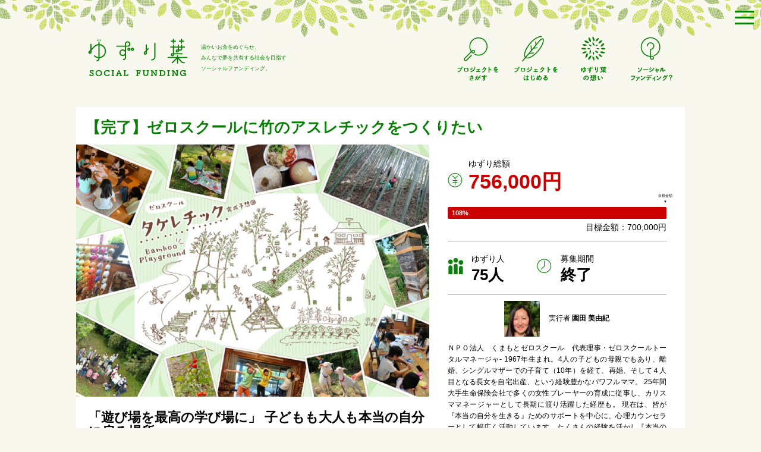

--- FILE ---
content_type: text/html
request_url: http://www.yuzuriha.fund/activity/s/project_id/29.html
body_size: 8943
content:

<!DOCTYPE html>
<html lang="ja">

<!-- Mirrored from www.yuzuriha.fund/activity/s/project_id/29 by HTTrack Website Copier/3.x [XR&CO'2014], Wed, 04 Nov 2020 14:52:15 GMT -->
<!-- Added by HTTrack --><meta http-equiv="content-type" content="text/html;charset=UTF-8" /><!-- /Added by HTTrack -->
<head prefix="og: http//ogp.me/ns#">
<meta charset="UTF-8">
<meta http-equiv="X-UA-Compatible" content="IE=edge">
<meta name="viewport" content="width=device-width,initial-scale=1,minimum-scale=1,maximum-scale=1.5,user-scalable=yes">
<meta name="author" content="一般社団法人 ゆずり葉" />
<meta name="description" content="温かいお金をめぐらせ、みんなで夢を共有する社会を目指すクラウドファンディング。" />
<meta name="keywords" content="ゆずり葉,クラウドファンディング,資金調達,ソーシャルファンディング" />

<title>【完了】ゼロスクールに竹のアスレチックをつくりたいの活動報告-ゆずり葉ソーシャルファンディング</title>

<meta content="【完了】ゼロスクールに竹のアスレチックをつくりたいの活動報告-ゆずり葉ソーシャルファンディング" name="title">
<meta property="og:title" content="【完了】ゼロスクールに竹のアスレチックをつくりたいの活動報告" />
<meta property="og:type" content="article" />
<meta property="og:url" content="29.html" />
<meta property="og:locale" content="ja_JP" />
<meta property="og:image" content="../../../images/projects/29/photo1.jpg" />
<meta property="og:site_name" content="【完了】ゼロスクールに竹のアスレチックをつくりたいの活動報告-ゆずり葉ソーシャルファンディング" />
<meta property="og:description" content="温かいお金をめぐらせ、みんなで夢を共有する社会を目指すクラウドファンディング。" />
<meta property="fb:app_id" content="1580530445546575" />

<link rel="icon" type="image/vnd.microsoft.icon" href="../../../images/user/favicon.ico" />
<link rel="shortcut icon" href="../../../images/user/favicon.ico" />

<link rel="stylesheet" href="http://fonts.googleapis.com/css?family=IM+Fell+DW+Pica" type="text/css" media="all" />
<link rel="stylesheet" href="../../../css/prepare.css" type="text/css" media="all" />
<link rel="stylesheet" href="../../../js/drawer.min.css" type="text/css" media="all"/>
<link rel="stylesheet" href="../../../css/layout.css" type="text/css" media="all" />
<link rel="stylesheet" href="../../../css/contents.css" type="text/css" media="all" />

<script type="text/javascript" src="../../../js/jquery.js"></script>
<script type="text/javascript" src="../../../js/jquery.easing.1.3.js"></script>
<script type="text/javascript" src="../../../js/flexcroll.js"></script>
<script type="text/javascript" src="../../../js/headroom.min.js"></script>
<script type="text/javascript" src="../../../404/s/index.html"></script>
<script type="text/javascript" src="../../../js/iscroll.min.js"></script>
<script type="text/javascript" src="../../../js/drawer.min.js"></script>
<script type="text/javascript" src="../../../js/yuga.js" charset="utf-8"></script>
<script type="text/javascript" src="../../../js/jquery.adjust_height.js"></script>
<script type="text/javascript" src="../../../js/autoScroll.js"></script>
<!--[if IE]>
<script src="//html5shim.googlecode.com/svn/trunk/html5.js"></script>
<![endif]-->
<!--[if IE 6]>
<script type="text/javascript" src="/js/DD_belatedPNG.js"></script> 
<script type="text/javascript">DD_belatedPNG.fix('img, .usePNG, ');</script>
<![endif]-->
</head>

<body class="drawer drawer--right">
<button type="button" class="drawer-toggle drawer-hamburger"><span class="sr-only">toggle navigation</span><span class="drawer-hamburger-icon"></span></button>
<nav id="hbg" class="drawer-nav">
	<ul class="drawer-menu">
	<li><a href="../../../index.html">TOPページ</a></li>
	<li><a href="../../../project_list/s/index.html">プロジェクトを探す</a></li>
	<li><a href="../../../about/index.html#ab_sec3">プロジェクトをはじめる</a></li>
	<li><a href="../../../omoi/index.html">ゆずり葉の想い</a></li>
	<li><a href="../../../about/index.html">ソーシャルファンディングとは？</a></li>
	
	<li class="ttl">ゆずり人メニュー</li>
		<li><a href="../../../regist/s/index.html">新規登録</a></li>
	<li><a href="../../../login/s/index.html">ログイン</a></li>
	<li><a href="../../../reminder/index.html">パスワード忘れ</a></li>
		
	<li class="ttl">ご利用ガイド</li>
	<li><a href="../../../faq/index.html">FAQ（よくあるご質問）</a></li>
	<li><a href="../../../about/index.html#ab_sec3">プロジェクト申請ガイド</a></li>
	<li><a href="../../../consul/index.html">プロジェクト掲載ご相談</a></li>
	<li><a href="../../../guide/index.html">ご利用ガイド</a></li>
	<li><a href="../../../termsofuse/index.html">利用規約</a></li>
	<li><a href="../../../tokushouhou/index.html">特定商取引法に基づく表記</a></li>
	<li><a href="../../../privacypolicy/index.html">プライバシーポリシー</a></li>
	<li><a href="../../../company/index.html">運営会社</a></li>
	<li><a href="../../../inquiry/index.html">お問合せ</a></li>
	</ul>
</nav><!--/#hbg-->

<div id="container">
<div id="hd">
	<div id="hd_wrap">
		<p id="logo"><a href="../../../index.html"><img src="../../../images/yzimg/yuzuriha_sf.png" width="100%" alt="【完了】ゼロスクールに竹のアスレチックをつくりたいの活動報告-ゆずり葉ソーシャルファンディング"></a></p>
		<p id="statement">温かいお金をめぐらせ、<br>みんなで夢を共有する社会を目指す<br>ソーシャルファンディング。</p>
		
		<nav>
		<ul id="gm">
		<li><a href="../../../project_list/s/index.html"><img src="../../../images/yzimg/gm-sagasu.png" width="73" height="76" alt="プロジェクトを探す"></a></li>
		<li><a href="../../../about/index.html#ab_sec3"><img src="../../../images/yzimg/gm-hajimeru.png" width="73" height="76" alt="プロジェクトをはじめる"></a></li>
		<li><a href="../../../omoi/index.html"><img src="../../../images/yzimg/gm-omoi.png" width="73" height="76" alt="ゆずり葉の想い"></a></li>
		<li><a href="../../../about/index.html"><img src="../../../images/yzimg/gm-about.png" width="73" height="76" alt="ソーシャルファンディングとは？"></a></li>
		</ul>
		
		<ul id="login">
				<li><a href="../../../regist/s/index.html"><img src="../../../images/yzimg/gm_regist.png" width="91" height="20" alt="新規登録"></a></li>
		<li><a href="../../../login/s/index.html"><img src="../../../images/yzimg/gm_login.png" width="91" height="20" alt="ログイン"></a></li>
				</ul>
		</nav>
	</div>
</div><!--/#hd-->
<div class="hd2" id="hd_sub">
	<div>
	<ul>
	<li><a href="../../../index.html"><img src="../../../images/yzimg/yuzuriha_sf_v.png" alt="TOPページ"></a></li>
	<li><a href="../../../project_list/s/index.html"><img src="../../../images/yzimg/gm2_sagasu.png" alt="さがす"></a></li>
	<li><a href="../../../about/index.html#ab_sec3"><img src="../../../images/yzimg/gm2_hajimeru.png" alt="はじめる"></a></li>
		<li><a href="../../../login/s/index.html"><img src="../../../images/yzimg/gm2_login.png" alt="ログイン"></a></li>
		</ul>
	</div>
</div><!--/#hd_sub-->
<div class="hd2" id="hd2">
	<div>
	<ul>
	<li><a href="../../../index.html"><img src="../../../images/yzimg/yuzuriha_sf_v.png" alt="TOPページ"></a></li>
	<li><a href="../../../project_list/s/index.html"><img src="../../../images/yzimg/gm2_sagasu.png" alt="さがす"></a></li>
	<li><a href="../../../about/index.html#ab_sec3"><img src="../../../images/yzimg/gm2_hajimeru.png" alt="はじめる"></a></li>
		<li><a href="../../../login/s/index.html"><img src="../../../images/yzimg/gm2_login.png" alt="ログイン"></a></li>
		</ul>
	</div>
</div><!--/#hd2-->




<div id="wrapper" class="clearfix">
<header id="pjt_hd" class="clearfix">
	<h1 id="pjt_ttl">【完了】ゼロスクールに竹のアスレチックをつくりたい</h1>
	<div id="pjt_poster">
		<div id="pjt_ttlimg"><img src="../../../images/projects/29/photo1.jpg" width="100%" alt="【完了】ゼロスクールに竹のアスレチックをつくりたい"></div>
		
		<div id="pjt_movie">
		</div>
		<p id="pjt_catch"><strong>「遊び場を最高の学び場に」 子どもも大人も本当の自分に戻る場所</strong></p>
		
		<div id="pjt_cat">
		<div class="fb-like" expr:data-href='http%3A%2F%2Fwww.yuzuriha.fund%2Fproject%2Fs%2Fproject_id%2F29' data-width="100" data-layout="button_count" data-action="like" data-show-faces="false" data-share="false"></div>
		　カテゴリー：こども応援		</div>
		
	</div>
	
	<div id="pjt_status">
		<dl id="pjt_amount">
		<dt>ゆずり総額</dt>
		<dd><span class="cl_cong">756,000円</span></dd>
		</dl>
		
		<div class="meter">
			<div class="bar_low"></div>
			<div class="bar bg_red" style="width:100%"><span>108%</span></div>
			<p class="moku">目標金額<br>▼</p>
			<p class="price">目標金額：700,000円</p>
		</div>
		
		<dl id="pjt_yuzuribito">
		<dt>ゆずり人</dt>
		<dd>75人</dd>
		</dl>
		
		<dl id="pjt_ato">
		<dt>募集期間</dt>
		<dd>終了</dd>
		</dl>
		
		<div id="pjt_prof" class="clearfix">
			<div id="pjt_profimg">
			<img src="../../../images/customer/859/icon.jpg" alt="">
			実行者 <b>園田 美由紀</b>
			</div>
			<ul>
																		</ul>
			<p id="pjt_prof_comment" class="flexcroll">ＮＰＯ法人　くまもとゼロスクール　代表理事・ゼロスクールトータルマネージャ-
1967年生まれ。4人の子どもの母親でもあり、離婚、シングルマザーでの子育て（10年）を経て、再婚、そして４人目となる長女を自宅出産、という経験豊かなパワフルママ。

25年間大手生命保険会社で多くの女性プレーヤーの育成に従事し、カリスママネージャーとして長期に渡り活躍した経歴も。


現在は、皆が『本当の自分を生きる』ためのサポートを中心に、心理カウンセラーとして幅広く活動しています。


​たくさんの経験を活かし『本当の自分を生きる』ことを掲げ、このゼロスクール創設・運営を担っています。

ＮＰＯ法人　くまもとゼロスクール　ＨＰ　　https://zeroschool2019.wixsite.com/zeroschool</p>
		</div>
		
	</div><!--/#pjt_status-->
	
	<hr />
	

	<div class="koe">
		<p><img src="../../../images/yzimg_wnt/i_koe.png" width="127" height="39" alt="ゆずり人の声"></p>
		<ul><!--
			--><li><img src="../../../images/customer/906/icon.jpg" width="35" height="35" alt="たくさんの方に、ゼロスクールで楽しんでいただけますように。

子どもは子どもらしく、
大人も自分らしく過ごすことが" class="yz_icon"></li><!--
			--><li><img src="../../../images/customer/185/icon.jpg" width="35" height="35" alt="ゆずり葉代行ファンディング

【東大森薫様よりご支援いただきました】

クラファン、目標達成を祈っています。" class="yz_icon"></li><!--
			--><li><img src="../../../images/customer/865/icon.jpg" width="35" height="35" alt="心から応援します！がんばってください！
こんど熊本行ったら見学にお邪魔したいです♪
子どもも大人もすべての人間が、そ" class="yz_icon"></li><!--
			--><li><img src="../../../images/customer/908/icon.jpg" width="35" height="35" alt="応援しています。" class="yz_icon"></li><!--
			--><li><img src="../../../images/customer/887/icon.jpg" width="35" height="35" alt="応援しています！
" class="yz_icon"></li><!--
			--><li><img src="../../../images/customer/316/icon.jpg" width="35" height="35" alt="ささやかながら応援しています。" class="yz_icon"></li><!--
			--><li><img src="../../../images/customer/881/icon.jpg" width="35" height="35" alt="応援しています。" class="yz_icon"></li><!--
			--><li><img src="../../../images/customer/860/icon.jpg" width="35" height="35" alt="片瀬沙織さんの代理です。" class="yz_icon"></li><!--
			--><li><img src="../../../images/customer/870/icon.jpg" width="35" height="35" alt="応援しています。" class="yz_icon"></li><!--
			--><li><img src="../../../images/customer/912/icon.jpg" width="35" height="35" alt="応援しています。" class="yz_icon"></li><!--
			--><li><img src="../../../images/customer/860/icon.jpg" width="35" height="35" alt="山本理恵さんの代理です。" class="yz_icon"></li><!--
			--><li><img src="../../../images/customer/891/icon.jpg" width="35" height="35" alt="応援しています！" class="yz_icon"></li><!--
			--><li><img src="../../../images/customer/904/icon.jpg" width="35" height="35" alt="応援しています。" class="yz_icon"></li><!--
			--><li><img src="../../../images/customer/886/icon.jpg" width="35" height="35" alt="応援しています。" class="yz_icon"></li><!--
			--><li><img src="../../../images/customer/861/icon.jpg" width="35" height="35" alt="栗尾さんの代理です。" class="yz_icon"></li><!--
			--><li><img src="../../../images/customer/861/icon.jpg" width="35" height="35" alt="素敵な憩いの場になりますように！" class="yz_icon"></li><!--
			--><li><img src="../../../images/customer/808/icon.jpg" width="35" height="35" alt="応援しています。" class="yz_icon"></li><!--
			--><li><img src="../../../images/customer/896/icon.jpg" width="35" height="35" alt="応援しています。" class="yz_icon"></li><!--
			--><li><img src="../../../images/customer/892/icon.jpg" width="35" height="35" alt="応援しています。" class="yz_icon"></li><!--
			--><li><img src="../../../images/customer/914/icon.jpg" width="35" height="35" alt="楽しみです!!" class="yz_icon"></li><!--
			--><li><img src="../../../images/customer/870/icon.jpg" width="35" height="35" alt="応援しています。" class="yz_icon"></li><!--
			--><li><img src="../../../images/customer/889/icon.jpg" width="35" height="35" alt="たくさんの夢と希望が詰まった素敵なプロジェクトですね。応援しています！" class="yz_icon"></li><!--
			--><li><img src="../../../images/customer/582/icon.jpg" width="35" height="35" alt="完成、楽しみにしています！" class="yz_icon"></li><!--
			--><li><img src="../../../images/customer/869/icon.jpg" width="35" height="35" alt="いつの日か孫（今月1歳になる男の子）を連れて行けることを楽しみにしています。" class="yz_icon"></li><!--
			--><li><img src="../../../images/customer/860/icon.jpg" width="35" height="35" alt="本田麻記さんの代理です。" class="yz_icon"></li><!--
			--><li><img src="../../../images/customer/861/icon.jpg" width="35" height="35" alt="ゼロスクール頑張れ！！" class="yz_icon"></li><!--
			--><li><img src="../../../images/customer/874/icon.jpg" width="35" height="35" alt="松田紀子さんの代理です。" class="yz_icon"></li><!--
			--><li><img src="../../../images/customer/874/icon.jpg" width="35" height="35" alt="成松初美さんの代理です。" class="yz_icon"></li><!--
			--><li><img src="../../../images/customer/915/icon.jpg" width="35" height="35" alt="応援しています！！
地球の宝の子どものための場所作り！この様な憩いの場をありがとうございます。" class="yz_icon"></li><!--
			--><li><img src="../../../images/customer/883/icon.jpg" width="35" height="35" alt="9月8日は大変お世話になりました。ワッペンやビデオレターは結構ですので、これらを作る時間を子ども達の学びの時間にしてくだ" class="yz_icon"></li><!--
			--><li><img src="../../../images/customer/860/icon.jpg" width="35" height="35" alt="川井秀美の代理です。" class="yz_icon"></li><!--
			--><li><img src="../../../images/customer/185/icon.jpg" width="35" height="35" alt="ゆずり葉代行ファンディング

【加藤睦子さんよりご支援いただきました】

応援しています。" class="yz_icon"></li><!--
			--><li><img src="../../../images/customer/902/icon.jpg" width="35" height="35" alt="気持ちだけですが、お役に立ちますように。" class="yz_icon"></li><!--
			--><li><img src="../../../images/customer/878/icon.jpg" width="35" height="35" alt="応援しています。" class="yz_icon"></li><!--
			--><li><img src="../../../images/customer/875/icon.jpg" width="35" height="35" alt="応援しています。" class="yz_icon"></li><!--
			--><li><img src="../../../images/customer/651/icon.jpg" width="35" height="35" alt="応援しています。" class="yz_icon"></li><!--
			--><li><img src="../../../images/customer/13/icon.jpg" width="35" height="35" alt="応援しています。" class="yz_icon"></li><!--
			--><li><img src="../../../images/customer/877/icon.jpg" width="35" height="35" alt="応援しています。" class="yz_icon"></li><!--
		--></ul>
		<div class="koe_pickup">
			<img src="../../../images/customer/1/icon.jpg" width="65" height="65" alt="" class="koe_pickup_img">
			<span></span>
		</div>
	</div><!--/.koe-->

	
	<div id="pjt_btns">
		<div id="pjt_btnmain"><a href="#funding">ゆずり人になる（支援する）</a></div>
		<div id="pjt_watchlist">
			<a href="../../../login/s/index.html">ウォッチリスト登録</a></div>
	</div>
	
</header><!--/#pjt_hd-->



<div id="pjt_nav">
	<ul><!--
	--><li><a href="../../../project/s/project_id/29.html">HOME</a></li><!--
	--><li class="current"><a href="29.html#pjt_watchlist">活動報告（7）</a></li><!--
	--><li><a href="../../../sponsor_list/s/project_id/29.html#pjt_watchlist">ゆずり人たち（75）</a></li><!--
	--></ul>
</div><!--/#pjt_nav-->


<div id="pjt_btn_btm"><a href="#funding">ゆずり人になる（支援する）</a></div>



<article id="pjt_body">

		
		<article class="activity clearfix">
		<h1 class="act_ttl">活動報告⑦　完成！！！　ブランコ</h1>
		<p class="act_date">2019年10月30日</p>
		
				<p class="activity_photo clearfix"><img src="../../../images/report/228/photo1.jpg" alt="活動報告⑦　完成！！！　ブランコ"></p>
				
		<p class="act_comment">
		ついに完成しました！大人気のブランコです。この笑顔(^_-)-☆		</p>
	</article><!--/.activity-->
	
	<hr />	
		<article class="activity clearfix">
		<h1 class="act_ttl">活動報告　⑥　着々と進んでいます！</h1>
		<p class="act_date">2019年10月22日</p>
		
				<p class="activity_photo clearfix"><img src="../../../images/report/227/photo1.jpg" alt="活動報告　⑥　着々と進んでいます！"></p>
				
		<p class="act_comment">
		あんなに混みあっていた放置竹林がこんなに広々とした空間に。神様に守られたような光景です。		</p>
	</article><!--/.activity-->
	
	<hr />	
		<article class="activity clearfix">
		<h1 class="act_ttl">活動報告　⑤　竹組の皆さん　大集合！</h1>
		<p class="act_date">2019年10月21日</p>
		
				<p class="activity_photo clearfix"><img src="../../../images/report/226/photo1.jpg" alt="活動報告　⑤　竹組の皆さん　大集合！"></p>
				
		<p class="act_comment">
		タケレチック制作の強力なメンバーの皆さん、勢ぞろいです！頼もしいですね。		</p>
	</article><!--/.activity-->
	
	<hr />	
		<article class="activity clearfix">
		<h1 class="act_ttl">活動報告　④　いよいよ着工　安全祈願</h1>
		<p class="act_date">2019年10月21日</p>
		
				<p class="activity_photo clearfix"><img src="../../../images/report/225/photo1.jpg" alt="活動報告　④　いよいよ着工　安全祈願"></p>
				
		<p class="act_comment">
		竹組さんの皆さん、ゼロスクールの皆と一緒に安全祈願！いよいよ着工です！		</p>
	</article><!--/.activity-->
	
	<hr />	
		<article class="activity clearfix">
		<h1 class="act_ttl">活動報告　③　みんなからの感謝の言葉</h1>
		<p class="act_date">20190920</p>
		
				<p class="activity_photo clearfix"><img src="../../../images/report/223/photo1.jpg" alt="活動報告　③　みんなからの感謝の言葉"></p>
				
		<p class="act_comment">
		皆さまのご協力のおかげでタケレチックプロジェクト、奇跡の目標達成することができました。<br />
<br />
ご支援頂いたたくさんの方々に感謝の氣持ちでいっぱいです。<br />
<br />
ゼロスクールの子どもたちも大喜びで、早速お礼の準備についての話し合いも始めています。<br />
<br />
ゼロスクールの子どもたちだけでなく、たくさんの子どもたちや保護者の方々の癒しと再生の場にしていきたいと思っています。<br />
<br />
今後ともどうぞ宜しくお願い致しますm(__)m		</p>
	</article><!--/.activity-->
	
	<hr />	
		<article class="activity clearfix">
		<h1 class="act_ttl">活動報告②プロジェクト達成の御礼</h1>
		<p class="act_date">2019 / 9 / 18 </p>
		
				
		<p class="act_comment">
		<p>皆さまのご協力のおかげで<br /><br />
タケレチックプロジェクト<br /><br />
無事に目標達成することができました～		</p>
	</article><!--/.activity-->
	
	<hr />	
		<article class="activity clearfix">
		<h1 class="act_ttl">活動報告①　「ありがとうございます」</h1>
		<p class="act_date">2019/09/02</p>
		
				<p class="activity_photo clearfix"><img src="../../../images/report/221/photo1.jpg" alt="活動報告①　「ありがとうございます」"></p>
				
		<p class="act_comment">
		クラウドファンディングにご支援下さった皆さまへ<br /><br />
<br /><br />
ゼロスクールのタケレチックにこれまでご支援頂いて本当にありがとうございます<br /><br />
面識のない方々からのご支援や、心暖まる応援メッセージが本当に有り難く、子どもたちも大喜びで、日々感謝の氣持ちでいっぱいです<br /><br />
初チャレンジで苦戦していますが、子どもたちと一緒にクラウドファンディングのことも学びながら、目標までのプロセスも経験できて有り難いです。<br /><br />
これからも応援宜しくお願い致しますm(__)m<br /><br />
 		</p>
	</article><!--/.activity-->
	
		
		
	
	
</article><!--/#pjt_body-->


<section id="funding" class="clearfix">
	<h1><img src="../../../images/yzimg/m_yuzuribito.gif" at="ゆずり人になる（支援する）"></h1>
		
	<p id="fd_lead">
		このプロジェクトは 2019年9月14日 の募集期間が終了した時点で、700,000円以上集める事が出来た為、
	プロジェクト成立となりました。
		</p>
	
	<p id="fd_ssl">ゆずり人登録にはSSL暗号化方式を採用しております。お客様の個人情報を万全のセキュリティで保護します。</p>


	<div class="fund_item">
		<h2>3,000円ゆずる</h2>
		<p class="content">てづくり竹の菜箸
ゼロスクールのこどもたちが作る竹の菜箸</p>
		<p class="yuzuribito">ゆずり人：4人</p>
		<ul class="other">
		<li>数量限定：制限なし</li>
	
		</ul>
	
				<p class="btn_yuzu"><a href="#" onclick="return false">募集期間は終了しました</a></p>		
	</div><!--/.fund_item-->
	

	<div class="fund_item">
		<h2>3,000円ゆずる</h2>
		<p class="content">恩送り：お返しはお礼状のみとさせていただき、最大限、今回のプロジェクトに使わせていただきます。</p>
		<p class="yuzuribito">ゆずり人：15人</p>
		<ul class="other">
		<li>数量限定：制限なし</li>
	
		</ul>
	
				<p class="btn_yuzu"><a href="#" onclick="return false">募集期間は終了しました</a></p>		
	</div><!--/.fund_item-->
	

	<div class="fund_item">
		<h2>3,000円ゆずる</h2>
		<p class="content">てづくり青竹踏み</p>
		<p class="yuzuribito">ゆずり人：3人</p>
		<ul class="other">
		<li>数量限定：制限なし</li>
	
		</ul>
	
				<p class="btn_yuzu"><a href="#" onclick="return false">募集期間は終了しました</a></p>		
	</div><!--/.fund_item-->
	

	<div class="fund_item">
		<h2>5,000円ゆずる</h2>
		<p class="content">ゼロスクール現地体験会（11月2，16日（土））　★限定＊２０人
完成したタケレチックで遊んだり、大人向けにはスクールでのお話会も開きます。親子でご参加どうぞ！</p>
		<p class="yuzuribito">ゆずり人：9人</p>
		<ul class="other">
		<li>数量限定：20</li>
		<li>のこり：11</li>

		</ul>
	
				<p class="btn_yuzu"><a href="#" onclick="return false">募集期間は終了しました</a></p>		
	</div><!--/.fund_item-->
	

	<div class="fund_item">
		<h2>5,000円ゆずる</h2>
		<p class="content">竹組　オリジナル竹炭（50グラム×7袋）
＊ご飯3合に一袋で美味しいご飯に♪　浄水や冷蔵庫の鮮度保持、消臭にも！
＊お風呂に（300ｇ：６袋程度）</p>
		<p class="yuzuribito">ゆずり人：3人</p>
		<ul class="other">
		<li>数量限定：制限なし</li>
	
		</ul>
	
				<p class="btn_yuzu"><a href="#" onclick="return false">募集期間は終了しました</a></p>		
	</div><!--/.fund_item-->
	

	<div class="fund_item">
		<h2>5,000円ゆずる</h2>
		<p class="content">恩送り：お返しはお礼状のみとさせていただき、最大限、今回のプロジェクトに使わせていただきます。</p>
		<p class="yuzuribito">ゆずり人：6人</p>
		<ul class="other">
		<li>数量限定：制限なし</li>
	
		</ul>
	
				<p class="btn_yuzu"><a href="#" onclick="return false">募集期間は終了しました</a></p>		
	</div><!--/.fund_item-->
	

	<div class="fund_item">
		<h2>10,000円ゆずる</h2>
		<p class="content">竹づくしの3点詰め合わせ
①、③、⑤のセット商品　　ＨＰお名前掲載</p>
		<p class="yuzuribito">ゆずり人：11人</p>
		<ul class="other">
		<li>数量限定：制限なし</li>
	
		</ul>
	
				<p class="btn_yuzu"><a href="#" onclick="return false">募集期間は終了しました</a></p>		
	</div><!--/.fund_item-->
	

	<div class="fund_item">
		<h2>10,000円ゆずる</h2>
		<p class="content">感謝のビデオレターとお名前のホームページ掲載</p>
		<p class="yuzuribito">ゆずり人：1人</p>
		<ul class="other">
		<li>数量限定：制限なし</li>
	
		</ul>
	
				<p class="btn_yuzu"><a href="#" onclick="return false">募集期間は終了しました</a></p>		
	</div><!--/.fund_item-->
	

	<div class="fund_item">
		<h2>10,000円ゆずる</h2>
		<p class="content">恩送り：お返しはお礼状のみとさせていただき、最大限、今回のプロジェクトに使わせていただきます。
ＨＰにお名前掲載</p>
		<p class="yuzuribito">ゆずり人：18人</p>
		<ul class="other">
		<li>数量限定：制限なし</li>
	
		</ul>
	
				<p class="btn_yuzu"><a href="#" onclick="return false">募集期間は終了しました</a></p>		
	</div><!--/.fund_item-->
	

	<div class="fund_item">
		<h2>30,000円ゆずる</h2>
		<p class="content">子どもたちがはたおり機で織った「さをり織ワッペン」３点セット

感謝のビデオレター

（写真は一例で、お送りする柄などはお一人お一人違うデザインになります）</p>
		<p class="yuzuribito">ゆずり人：3人</p>
		<ul class="other">
		<li>数量限定：制限なし</li>
	
		</ul>
	
				<p class="btn_yuzu"><a href="#" onclick="return false">募集期間は終了しました</a></p>		
	</div><!--/.fund_item-->
	

	<div class="fund_item">
		<h2>100,000円ゆずる</h2>
		<p class="content">竹にあなたのお名前を焼きごてで明記し、タケレチックの敷地に設置します。
ＨＰにお名前掲載</p>
		<p class="yuzuribito">ゆずり人：2人</p>
		<ul class="other">
		<li>数量限定：制限なし</li>
	
		</ul>
	
				<p class="btn_yuzu"><a href="#" onclick="return false">募集期間は終了しました</a></p>		
	</div><!--/.fund_item-->
	

</section><!--/funding-->
</div>
<!--#wrapper-->



<div id="ft">
<div id="ft_wrap" class="clearfix">
	<div id="ft_menu">
		<ul id="ft_rm">
			<li id="ft_rm_consul"><a href="../../../consul/s/index.html"><b>ご相談ください</b><span class="fs_14">ゆずり葉で実現させよう、あなたの想い。</span></a>
			<img src="../../../images/yzimg/rm_consul.png" alt=""></li>
			<li id="ft_rm_faq"><b>よくあるご質問</b><a href="../../../faq/index.html#jikkou" class="fs_14">&raquo; 実行者からのご質問</a>　<a href="../../../faq/index.html#shien" class="fs_14">&raquo; 支援者からのご質問</a>
			<img src="../../../images/yzimg/rm_faq.png" alt=""></li>
			<li id="ft_rm_omoi"><a href="../../../omoi/index.html"><b>ゆずり葉の想い</b></a><img src="../../../images/yzimg/rm_omoi.png" alt=""></li>
			<li id="ft_rm_sf"><a href="../../../about/index.html"><b>ソーシャルファンディングとは？</b></a><img src="../../../images/yzimg/rm_sf.png" alt=""></li>
		</ul><!--/#ft_rm-->
		
		<div id="ft_pjt">
			<p class="ft_icon_ttl"><img src="../../../images/yzimg/i_sagasu.png" alt="">プロジェクトを探す</p>
			<ul>
						<li><a href="../../../project/s/project_id/30.html">子どもたちに大型人形劇『チト』を届けたい！			</a></li>
						</ul>
		</div>
			
		<div id="ft_mn">
			<p class="ft_icon_ttl"><img src="../../../images/yzimg/i_menu.png" alt="">メニュー</p>
			<ul>
			<li><a href="../../../omoi/index.html">ゆずり葉の想い</a></li>
			<li><a href="../../../about/index.html">ソーシャルファンディングとは？</a></li>
			<li><a href="../../../project_list/s/index.html">プロジェクト一覧</a></li>
			<li><a href="../../../about/index.html#ab_sec3">プロジェクト申請ガイド</a></li>
			<li><a href="../../../guide/index.html">ご利用ガイド</a></li>
			<li><a href="../../../faq/index.html">FAQ（よくあるご質問）</a></li>
						<li><a href="../../../regist/s/index.html">新規登録</a></li>
			<li><a href="../../../login/s/index.html">ログイン</a></li>
						</ul>
		</div>
	</div><!--/#ft_menu-->
	
	<div id="fb">
		<div class="fb-page" data-href="https://www.facebook.com/localfundyuzuriha" data-tabs="timeline" data-width="500" data-height="566" data-small-header="false" data-adapt-container-width="true" data-hide-cover="false" data-show-facepile="true">
		<div class="fb-xfbml-parse-ignore">
		<blockquote cite="https://www.facebook.com/localfundyuzuriha"><a href="https://www.facebook.com/localfundyuzuriha">一般社団法人　ゆずり葉</a></blockquote>
		</div></div>
	</div><!--/fb-->
	
	
	

</div><!--#ft_wrap-->
</div><!--#ft-->

<div id="ft2">
<div id="ft2_wrap" class="clearfix">
	<ul id="share">
	<li class="facebook">
	<div class="arrowBox"><span>NO DATA</span></div>
	<a href="http://www.facebook.com/share.php?u=http://www.yuzuriha.fund/activity/s/project_id/29" onclick="window.open(this.href, 'FBwindow', 'width=650, height=450, menubar=no, toolbar=no, scrollbars=yes'); return false;"><img src="../../../images/yzimg/share_facebook.png" alt="Facebookでシェア"></a></li>
	</ul>
	
	<div id="ft2_R">
	<ul id="ft_kiyaku"><!--
	--><li><a href="../../../company/index.html">運営会社</a></li><!--
	--><li><a href="../../../tokushouhou/index.html">特定商取引法に基づく表記</a></li><!--
	--><li><a href="../../../termsofuse/index.html">利用規約</a></li><!--
	--><li><a href="../../../privacypolicy/index.html">プライバシーポリシー</a></li><!--
	--><li class="end"><a href="../../../inquiry/s/index.html">お問合せ</a></li><!--
	--></ul>
	
	<div id="ft_logo"><img src="../../../images/yzimg/yuzuriha_ftlogo.png" alt="一般社団法人 ゆずり葉"></div>
	<p id="copy">Copyright &copy; 2016 YUZURIHA All Rights Reserved.</p>
	</div><!--/#ft2_R-->

</div><!--#ft2_wrap-->
</div><!--/#ft2-->


</div>
<!--#container-->

<div class="i_pagetop"><a href="#container">&#9650;</a></div>







<div id="fb-root"></div>
<script>
(function(d, s, id) {
  var js, fjs = d.getElementsByTagName(s)[0];
  if (d.getElementById(id)) return;
  js = d.createElement(s); js.id = id;
  js.src = "//connect.facebook.net/ja_JP/all.js#xfbml=1";
  fjs.parentNode.insertBefore(js, fjs);
}(document, 'script', 'facebook-jssdk'));
</script>

</body>

<!-- Mirrored from www.yuzuriha.fund/activity/s/project_id/29 by HTTrack Website Copier/3.x [XR&CO'2014], Wed, 04 Nov 2020 14:53:53 GMT -->
</html>


--- FILE ---
content_type: text/html
request_url: http://www.yuzuriha.fund/404/s/index.html
body_size: 3816
content:

<!DOCTYPE html>
<html lang="ja">

<!-- Mirrored from www.yuzuriha.fund/404/s/ by HTTrack Website Copier/3.x [XR&CO'2014], Wed, 04 Nov 2020 14:34:28 GMT -->
<!-- Added by HTTrack --><meta http-equiv="content-type" content="text/html;charset=UTF-8" /><!-- /Added by HTTrack -->
<head prefix="og: http//ogp.me/ns#">
<meta charset="UTF-8">
<meta http-equiv="X-UA-Compatible" content="IE=edge">
<meta name="viewport" content="width=device-width,initial-scale=1,minimum-scale=1,maximum-scale=1.5,user-scalable=yes">
<meta name="author" content="一般社団法人 ゆずり葉" />
<meta name="description" content="温かいお金をめぐらせ、みんなで夢を共有する社会を目指すクラウドファンディング。" />
<meta name="keywords" content="ゆずり葉,クラウドファンディング,資金調達,ソーシャルファンディング" />

<title>ページが見つかりません-ゆずり葉ソーシャルファンディング</title>

<meta content="ページが見つかりません-ゆずり葉ソーシャルファンディング" name="title">
<meta property="og:title" content="ページが見つかりません" />
<meta property="og:type" content="article" />
<meta property="og:url" content="index.html" />
<meta property="og:locale" content="ja_JP" />
<meta property="og:image" content="../../images/user/main_image.jpg" />
<meta property="og:site_name" content="ページが見つかりません-ゆずり葉ソーシャルファンディング" />
<meta property="og:description" content="温かいお金をめぐらせ、みんなで夢を共有する社会を目指すクラウドファンディング。" />
<meta property="fb:app_id" content="1580530445546575" />

<link rel="icon" type="image/vnd.microsoft.icon" href="../../images/user/favicon.ico" />
<link rel="shortcut icon" href="../../images/user/favicon.ico" />

<link rel="stylesheet" href="http://fonts.googleapis.com/css?family=IM+Fell+DW+Pica" type="text/css" media="all" />
<link rel="stylesheet" href="../../css/prepare.css" type="text/css" media="all" />
<link rel="stylesheet" href="../../js/drawer.min.css" type="text/css" media="all"/>
<link rel="stylesheet" href="../../css/layout.css" type="text/css" media="all" />
<link rel="stylesheet" href="../../css/contents.css" type="text/css" media="all" />

<script type="text/javascript" src="../../js/jquery.js"></script>
<script type="text/javascript" src="../../js/jquery.easing.1.3.js"></script>
<script type="text/javascript" src="../../js/flexcroll.js"></script>
<script type="text/javascript" src="../../js/headroom.min.js"></script>
<script type="text/javascript" src="index.html"></script>
<script type="text/javascript" src="../../js/iscroll.min.js"></script>
<script type="text/javascript" src="../../js/drawer.min.js"></script>
<script type="text/javascript" src="../../js/yuga.js" charset="utf-8"></script>
<script type="text/javascript" src="../../js/jquery.adjust_height.js"></script>
<script type="text/javascript" src="../../js/autoScroll.js"></script>
<!--[if IE]>
<script src="//html5shim.googlecode.com/svn/trunk/html5.js"></script>
<![endif]-->
<!--[if IE 6]>
<script type="text/javascript" src="/js/DD_belatedPNG.js"></script> 
<script type="text/javascript">DD_belatedPNG.fix('img, .usePNG, ');</script>
<![endif]-->
</head>

<body class="drawer drawer--right">
<button type="button" class="drawer-toggle drawer-hamburger"><span class="sr-only">toggle navigation</span><span class="drawer-hamburger-icon"></span></button>
<nav id="hbg" class="drawer-nav">
	<ul class="drawer-menu">
	<li><a href="../../index.html">TOPページ</a></li>
	<li><a href="../../project_list/s/index.html">プロジェクトを探す</a></li>
	<li><a href="../../about/index.html#ab_sec3">プロジェクトをはじめる</a></li>
	<li><a href="../../omoi/index.html">ゆずり葉の想い</a></li>
	<li><a href="../../about/index.html">ソーシャルファンディングとは？</a></li>
	
	<li class="ttl">ゆずり人メニュー</li>
		<li><a href="../../regist/s/index.html">新規登録</a></li>
	<li><a href="../../login/s/index.html">ログイン</a></li>
	<li><a href="../../reminder/index.html">パスワード忘れ</a></li>
		
	<li class="ttl">ご利用ガイド</li>
	<li><a href="../../faq/index.html">FAQ（よくあるご質問）</a></li>
	<li><a href="../../about/index.html#ab_sec3">プロジェクト申請ガイド</a></li>
	<li><a href="../../consul/index.html">プロジェクト掲載ご相談</a></li>
	<li><a href="../../guide/index.html">ご利用ガイド</a></li>
	<li><a href="../../termsofuse/index.html">利用規約</a></li>
	<li><a href="../../tokushouhou/index.html">特定商取引法に基づく表記</a></li>
	<li><a href="../../privacypolicy/index.html">プライバシーポリシー</a></li>
	<li><a href="../../company/index.html">運営会社</a></li>
	<li><a href="../../inquiry/index.html">お問合せ</a></li>
	</ul>
</nav><!--/#hbg-->

<div id="container">
<div id="hd">
	<div id="hd_wrap">
		<p id="logo"><a href="../../index.html"><img src="../../images/yzimg/yuzuriha_sf.png" width="100%" alt="ページが見つかりません-ゆずり葉ソーシャルファンディング"></a></p>
		<p id="statement">温かいお金をめぐらせ、<br>みんなで夢を共有する社会を目指す<br>ソーシャルファンディング。</p>
		
		<nav>
		<ul id="gm">
		<li><a href="../../project_list/s/index.html"><img src="../../images/yzimg/gm-sagasu.png" width="73" height="76" alt="プロジェクトを探す"></a></li>
		<li><a href="../../about/index.html#ab_sec3"><img src="../../images/yzimg/gm-hajimeru.png" width="73" height="76" alt="プロジェクトをはじめる"></a></li>
		<li><a href="../../omoi/index.html"><img src="../../images/yzimg/gm-omoi.png" width="73" height="76" alt="ゆずり葉の想い"></a></li>
		<li><a href="../../about/index.html"><img src="../../images/yzimg/gm-about.png" width="73" height="76" alt="ソーシャルファンディングとは？"></a></li>
		</ul>
		
		<ul id="login">
				<li><a href="../../regist/s/index.html"><img src="../../images/yzimg/gm_regist.png" width="91" height="20" alt="新規登録"></a></li>
		<li><a href="../../login/s/index.html"><img src="../../images/yzimg/gm_login.png" width="91" height="20" alt="ログイン"></a></li>
				</ul>
		</nav>
	</div>
</div><!--/#hd-->
<div class="hd2" id="hd_sub">
	<div>
	<ul>
	<li><a href="../../index.html"><img src="../../images/yzimg/yuzuriha_sf_v.png" alt="TOPページ"></a></li>
	<li><a href="../../project_list/s/index.html"><img src="../../images/yzimg/gm2_sagasu.png" alt="さがす"></a></li>
	<li><a href="../../about/index.html#ab_sec3"><img src="../../images/yzimg/gm2_hajimeru.png" alt="はじめる"></a></li>
		<li><a href="../../login/s/index.html"><img src="../../images/yzimg/gm2_login.png" alt="ログイン"></a></li>
		</ul>
	</div>
</div><!--/#hd_sub-->
<div class="hd2" id="hd2">
	<div>
	<ul>
	<li><a href="../../index.html"><img src="../../images/yzimg/yuzuriha_sf_v.png" alt="TOPページ"></a></li>
	<li><a href="../../project_list/s/index.html"><img src="../../images/yzimg/gm2_sagasu.png" alt="さがす"></a></li>
	<li><a href="../../about/index.html#ab_sec3"><img src="../../images/yzimg/gm2_hajimeru.png" alt="はじめる"></a></li>
		<li><a href="../../login/s/index.html"><img src="../../images/yzimg/gm2_login.png" alt="ログイン"></a></li>
		</ul>
	</div>
</div><!--/#hd2-->




<div id="wrapper" class="clearfix">
<div id="main" class="main_narrow">

<h2 class="ttl1">お探しのページは見つかりませんでした</h2>
<p>お探しのページはアドレスの変更もしくはページの削除等の<br>理由により表示することができません。</p>


</div>
<!--/#main-->

</div>
<!--#wrapper-->



<div id="ft">
<div id="ft_wrap" class="clearfix">
	<div id="ft_menu">
		<ul id="ft_rm">
			<li id="ft_rm_consul"><a href="../../consul/s/index.html"><b>ご相談ください</b><span class="fs_14">ゆずり葉で実現させよう、あなたの想い。</span></a>
			<img src="../../images/yzimg/rm_consul.png" alt=""></li>
			<li id="ft_rm_faq"><b>よくあるご質問</b><a href="../../faq/index.html#jikkou" class="fs_14">&raquo; 実行者からのご質問</a>　<a href="../../faq/index.html#shien" class="fs_14">&raquo; 支援者からのご質問</a>
			<img src="../../images/yzimg/rm_faq.png" alt=""></li>
			<li id="ft_rm_omoi"><a href="../../omoi/index.html"><b>ゆずり葉の想い</b></a><img src="../../images/yzimg/rm_omoi.png" alt=""></li>
			<li id="ft_rm_sf"><a href="../../about/index.html"><b>ソーシャルファンディングとは？</b></a><img src="../../images/yzimg/rm_sf.png" alt=""></li>
		</ul><!--/#ft_rm-->
		
		<div id="ft_pjt">
			<p class="ft_icon_ttl"><img src="../../images/yzimg/i_sagasu.png" alt="">プロジェクトを探す</p>
			<ul>
						<li><a href="../../project/s/project_id/30.html">子どもたちに大型人形劇『チト』を届けたい！			</a></li>
						</ul>
		</div>
			
		<div id="ft_mn">
			<p class="ft_icon_ttl"><img src="../../images/yzimg/i_menu.png" alt="">メニュー</p>
			<ul>
			<li><a href="../../omoi/index.html">ゆずり葉の想い</a></li>
			<li><a href="../../about/index.html">ソーシャルファンディングとは？</a></li>
			<li><a href="../../project_list/s/index.html">プロジェクト一覧</a></li>
			<li><a href="../../about/index.html#ab_sec3">プロジェクト申請ガイド</a></li>
			<li><a href="../../guide/index.html">ご利用ガイド</a></li>
			<li><a href="../../faq/index.html">FAQ（よくあるご質問）</a></li>
						<li><a href="../../regist/s/index.html">新規登録</a></li>
			<li><a href="../../login/s/index.html">ログイン</a></li>
						</ul>
		</div>
	</div><!--/#ft_menu-->
	
	<div id="fb">
		<div class="fb-page" data-href="https://www.facebook.com/localfundyuzuriha" data-tabs="timeline" data-width="500" data-height="566" data-small-header="false" data-adapt-container-width="true" data-hide-cover="false" data-show-facepile="true">
		<div class="fb-xfbml-parse-ignore">
		<blockquote cite="https://www.facebook.com/localfundyuzuriha"><a href="https://www.facebook.com/localfundyuzuriha">一般社団法人　ゆずり葉</a></blockquote>
		</div></div>
	</div><!--/fb-->
	
	
	

</div><!--#ft_wrap-->
</div><!--#ft-->

<div id="ft2">
<div id="ft2_wrap" class="clearfix">
	<ul id="share">
	<li class="facebook">
	<div class="arrowBox"><span>NO DATA</span></div>
	<a href="http://www.facebook.com/share.php?u=http://www.yuzuriha.fund/404/s/" onclick="window.open(this.href, 'FBwindow', 'width=650, height=450, menubar=no, toolbar=no, scrollbars=yes'); return false;"><img src="../../images/yzimg/share_facebook.png" alt="Facebookでシェア"></a></li>
	</ul>
	
	<div id="ft2_R">
	<ul id="ft_kiyaku"><!--
	--><li><a href="../../company/index.html">運営会社</a></li><!--
	--><li><a href="../../tokushouhou/index.html">特定商取引法に基づく表記</a></li><!--
	--><li><a href="../../termsofuse/index.html">利用規約</a></li><!--
	--><li><a href="../../privacypolicy/index.html">プライバシーポリシー</a></li><!--
	--><li class="end"><a href="../../inquiry/s/index.html">お問合せ</a></li><!--
	--></ul>
	
	<div id="ft_logo"><img src="../../images/yzimg/yuzuriha_ftlogo.png" alt="一般社団法人 ゆずり葉"></div>
	<p id="copy">Copyright &copy; 2016 YUZURIHA All Rights Reserved.</p>
	</div><!--/#ft2_R-->

</div><!--#ft2_wrap-->
</div><!--/#ft2-->


</div>
<!--#container-->

<div class="i_pagetop"><a href="#container">&#9650;</a></div>







<div id="fb-root"></div>
<script>
(function(d, s, id) {
  var js, fjs = d.getElementsByTagName(s)[0];
  if (d.getElementById(id)) return;
  js = d.createElement(s); js.id = id;
  js.src = "//connect.facebook.net/ja_JP/all.js#xfbml=1";
  fjs.parentNode.insertBefore(js, fjs);
}(document, 'script', 'facebook-jssdk'));
</script>

</body>

<!-- Mirrored from www.yuzuriha.fund/404/s/ by HTTrack Website Copier/3.x [XR&CO'2014], Wed, 04 Nov 2020 14:34:28 GMT -->
</html>


--- FILE ---
content_type: text/css
request_url: http://www.yuzuriha.fund/css/prepare.css
body_size: 1196
content:
@charset "UTF-8";

@font-face {
	font-family: "Yu Gothic";
	src: local("Yu Gothic Medium");
	font-weight: 100;
}
@font-face {
	font-family: "Yu Gothic";
	src: local("Yu Gothic Medium");
	font-weight: 200;
}
@font-face {
	font-family: "Yu Gothic";
	src: local("Yu Gothic Medium");
	font-weight: 300;
}
@font-face {
	font-family: "Yu Gothic";
	src: local("Yu Gothic Medium");
	font-weight: 400;
}
@font-face {
	font-family: "Yu Gothic";
	src: local("Yu Gothic Medium");
	font-weight: 500;
}
@font-face {
	font-family: "Yu Gothic";
	src: local("Yu Gothic Bold");
	font-weight: bold;
}

body {
	font-family: "Yu Gothic", YuGothic, "游ゴシック体", "ヒラギノ角ゴ Pro", "Hiragino Kaku Gothic Pro", "メイリオ", Meiryo, sans-serif;
	margin:0;
	padding:0;
	border:0;
	outline:0;
	font-size:14px;
	font-style:normal;
	line-height:25px;
	vertical-align:baseline;
	background:transparent;
}


* {color: #000;}

html, div, span, object, iframe,
h1, h2, h3, h4, h5, h6, p, blockquote, pre,
abbr, address, cite, code,
del, dfn, em, img, ins, kbd, q, samp,
small, strong, sub, var,
b, i,
dl, dt, dd, ol, ul, li,
fieldset, form, label, legend,
table, caption, tbody, tfoot, thead, tr, th, td,
article, aside, dialog, figure, footer, header,
hgroup, menu, nav, section,
time, mark, audio, video {
	margin:0;
	padding:0;
	border:0;
	outline:0;
	font-style:normal;
	vertical-align:baseline;
	background:transparent;
}


article, aside, dialog, figure, footer, header,
hgroup, nav, section {
	display:block;
}

nav ul {
	list-style:none;
}

dt,pl,ul,li,dt,dd{
	list-style:none;
	text-indent:0;
	margin-left:0px;
}

blockquote, q {
	quotes:none;
}

blockquote:before, blockquote:after,
q:before, q:after {
	content:'';
	content:none;
}

a {
	margin:0;
	padding:0;
	border:0;
	font-size:100%;
	vertical-align:baseline;
	background:transparent;
}

ins {
	background-color:#ff9;
	color:#000;
	text-decoration:none;
}

mark {
	background-color:#ff9;
	color:#000;
	font-style:italic;
	font-weight:bold;
}

del {
	text-decoration: line-through;
}

abbr[title], dfn[title] {
	border-bottom:1px dotted #000;
	cursor:help;
}

table {
	border-collapse:collapse;
	border-spacing:0;
}

hr {
    display:block;
    height:1px;
    border:0;
    border-top:1px solid #cccccc;
    margin:1em 0;
    padding:0;
}

input, select {
	vertical-align:middle;
}


a						{ color: #333; -webkit-transition: 0.3s; -moz-transition: 0.3s; -o-transition: 0.3s; -ms-transition: 0.3s; transition: 0.3s;}
a:link, a:visited			{ color: #333; text-decoration: none;}
a:hover, a:active, a:focus	{ color: #F30; text-decoration: none;}

a img					{ border:none; -webkit-transition: 0.3s; -moz-transition: 0.3s; -o-transition: 0.3s; -ms-transition: 0.3s; transition: 0.3s;}
:root *> a img:hover, :root *> a img:active, :root *> a img:focus
						{ opacity:0.4; filter:alpha(opacity=40)}
						
a.cl_link:link, a.cl_link:visited					{ color: #cc3333 !important; text-decoration: none;}
a.cl_link:hover, a.cl_link:active, a.cl_link:focus	{ color: #F30 !important; text-decoration: none;}

a.cl_link_ul:link, a.cl_link_ul:visited					{ color: #cc3333  !important; text-decoration: underline;}
a.cl_link_ul:hover, a.cl_link_ul:active, a.cl_link_ul:focus	{ color: #F30  !important; text-decoration: underline;}






--- FILE ---
content_type: text/css
request_url: http://www.yuzuriha.fund/js/drawer.min.css
body_size: 2073
content:
/*!
 * jquery-drawer v3.1.0
 * Flexible drawer menu using jQuery, iScroll and CSS.
 * http://git.blivesta.com/drawer
 * License : MIT
 * Author : blivesta <design@blivesta.com> (http://blivesta.com/)
 */

.drawer-nav {
    position: fixed;
    z-index: 1;
    top: 0;
    overflow: hidden;
    width: 16.25rem;
    height: 100%;
    color: rgb(8,128,5);
    background-color: #fff
}
.drawer-brand {
    font-size: 1.5rem;
    font-weight: 700;
    line-height: 3.75rem;
    display: block;
    padding-right: .75rem;
    padding-left: .75rem;
    text-decoration: none;
    color: rgb(8,128,5)
}
.drawer-menu {
    margin: 0;
    padding: 0;
    list-style: none
}
.drawer-menu-item {
    font-size: 1rem;
    display: block;
    padding: .75rem;
    text-decoration: none;
    color: rgb(8,128,5)
}
.drawer-menu-item:hover {
    text-decoration: underline;
    color: #555;
    background-color: transparent
}
.drawer-overlay {
    position: fixed;
    z-index: 1000;
    top: 0;
    left: 0;
    display: none;
    width: 100%;
    height: 100%;
    background-color: rgba(255, 255, 255, .9)
}
.drawer-open .drawer-overlay {
    display: block
}
.drawer--top .drawer-nav {
    top: -100%;
    left: 0;
    width: 100%;
    height: auto;
    max-height: 100%;
    -webkit-transition: top .6s cubic-bezier(.19, 1, .22, 1);
    transition: top .6s cubic-bezier(.19, 1, .22, 1)
}
.drawer--top.drawer-open .drawer-nav {
    top: 0
}
.drawer--top .drawer-hamburger,
.drawer--top.drawer-open .drawer-hamburger {
    right: 0
}
.drawer--left .drawer-nav {
    left: -16.25rem;
    -webkit-transition: left .6s cubic-bezier(.19, 1, .22, 1);
    transition: left .6s cubic-bezier(.19, 1, .22, 1)
}
.drawer--left .drawer-hamburger,
.drawer--left.drawer-open .drawer-nav,
.drawer--left.drawer-open .drawer-navbar .drawer-hamburger {
    left: 0
}
.drawer--left.drawer-open .drawer-hamburger {
    left: 16.25rem
}
.drawer--right .drawer-nav {
    right: -16.25rem;
    -webkit-transition: right .6s cubic-bezier(.19, 1, .22, 1);
    transition: right .6s cubic-bezier(.19, 1, .22, 1)
}
.drawer--right .drawer-hamburger,
.drawer--right.drawer-open .drawer-nav,
.drawer--right.drawer-open .drawer-navbar .drawer-hamburger {
    right: 0
}
.drawer--right.drawer-open .drawer-hamburger {
    right: 16.25rem
}
.drawer-hamburger {
    position: fixed;
    z-index: 1001;
    top: 0;
    display: block;
    box-sizing: content-box;
    width: 2rem;
    padding: 0;
    padding: 18px .75rem 30px;
    -webkit-transition: all .6s cubic-bezier(.19, 1, .22, 1);
    transition: all .6s cubic-bezier(.19, 1, .22, 1);
    -webkit-transform: translateZ(0);
    transform: translateZ(0);
    border: 0;
    outline: 0;
    background-color: transparent
}
.drawer-hamburger:hover {
    cursor: pointer;
    background-color: transparent
}
.drawer-hamburger-icon {
    position: relative;
    display: block;
    margin-top: 10px
}
.drawer-hamburger-icon,
.drawer-hamburger-icon:after,
.drawer-hamburger-icon:before {
    width: 100%;
    height: 3px;
    -webkit-transition: all .6s cubic-bezier(.19, 1, .22, 1);
    transition: all .6s cubic-bezier(.19, 1, .22, 1);
    background-color: rgb(8,128,5)
}
.drawer-hamburger-icon:after,
.drawer-hamburger-icon:before {
    position: absolute;
    top: -10px;
    left: 0;
    content: ' '
}
.drawer-hamburger-icon:after {
    top: 10px
}
.drawer-open .drawer-hamburger-icon {
    background-color: transparent
}
.drawer-open .drawer-hamburger-icon:after,
.drawer-open .drawer-hamburger-icon:before {
    top: 0
}
.drawer-open .drawer-hamburger-icon:before {
    -webkit-transform: rotate(45deg);
    -ms-transform: rotate(45deg);
    transform: rotate(45deg)
}
.drawer-open .drawer-hamburger-icon:after {
    -webkit-transform: rotate(-45deg);
    -ms-transform: rotate(-45deg);
    transform: rotate(-45deg)
}
.sr-only {
    position: absolute;
    overflow: hidden;
    clip: rect(0, 0, 0, 0);
    width: 1px;
    height: 1px;
    margin: -1px;
    padding: 0;
    border: 0
}
.sr-only-focusable:active,
.sr-only-focusable:focus {
    position: static;
    overflow: visible;
    clip: auto;
    width: auto;
    height: auto;
    margin: 0
}
.drawer--sidebar,
.drawer--sidebar .drawer-contents {
    background-color: #fff
}
@media (min-width: 64em) {
    .drawer--sidebar .drawer-hamburger {
        display: none;
        visibility: hidden
    }
    .drawer--sidebar .drawer-nav {
        display: block;
        -webkit-transform: none;
        -ms-transform: none;
        transform: none;
        position: fixed;
        width: 12.5rem;
        height: 100%
    }
    .drawer--sidebar.drawer--left .drawer-nav {
        left: 0;
        border-right: 1px solid #ddd
    }
    .drawer--sidebar.drawer--left .drawer-contents {
        margin-left: 12.5rem
    }
    .drawer--sidebar.drawer--right .drawer-nav {
        right: 0;
        border-left: 1px solid #ddd
    }
    .drawer--sidebar.drawer--right .drawer-contents {
        margin-right: 12.5rem
    }
    .drawer--sidebar .drawer-container {
        max-width: 48rem
    }
}
@media (min-width: 75em) {
    .drawer--sidebar .drawer-nav {
        width: 16.25rem
    }
    .drawer--sidebar.drawer--left .drawer-contents {
        margin-left: 16.25rem
    }
    .drawer--sidebar.drawer--right .drawer-contents {
        margin-right: 16.25rem
    }
    .drawer--sidebar .drawer-container {
        max-width: 60rem
    }
}
.drawer--navbarTopGutter {
    padding-top: 3.75rem
}
.drawer-navbar .drawer-navbar-header {
    border-bottom: 1px solid #ddd;
    background-color: #fff
}
.drawer-navbar {
    z-index: 3;
    top: 0;
    width: 100%
}
.drawer-navbar--fixed {
    position: fixed
}
.drawer-navbar-header {
    position: relative;
    z-index: 3;
    box-sizing: border-box;
    width: 100%;
    height: 3.75rem;
    padding: 0 .75rem;
    text-align: center
}
.drawer-navbar .drawer-brand {
    line-height: 3.75rem;
    display: inline-block;
    padding-top: 0;
    padding-bottom: 0;
    text-decoration: none
}
.drawer-navbar .drawer-brand:hover {
    background-color: transparent
}
.drawer-navbar .drawer-nav {
    padding-top: 3.75rem
}
.drawer-navbar .drawer-menu {
    padding-bottom: 7.5rem
}
@media (min-width: 64em) {
    .drawer-navbar {
        height: 3.75rem;
        border-bottom: 1px solid #ddd;
        background-color: #fff
    }
    .drawer-navbar .drawer-navbar-header {
        position: relative;
        display: block;
        float: left;
        width: auto;
        padding: 0;
        border: 0
    }
    .drawer-navbar .drawer-menu--right {
        float: right
    }
    .drawer-navbar .drawer-menu li {
        float: left
    }
    .drawer-navbar .drawer-menu-item {
        line-height: 3.75rem;
        padding-top: 0;
        padding-bottom: 0
    }
    .drawer-navbar .drawer-hamburger {
        display: none
    }
    .drawer-navbar .drawer-nav {
        position: relative;
        left: 0;
        overflow: visible;
        width: auto;
        height: 3.75rem;
        padding-top: 0;
        -webkit-transform: translateZ(0);
        transform: translateZ(0)
    }
    .drawer-navbar .drawer-menu {
        padding: 0
    }
    .drawer-navbar .drawer-dropdown-menu {
        position: absolute;
        width: 16.25rem;
        border: 1px solid #ddd
    }
    .drawer-navbar .drawer-dropdown-menu-item {
        padding-left: .75rem
    }
}
.drawer-dropdown-menu {
    display: none;
    box-sizing: border-box;
    width: 100%;
    margin: 0;
    padding: 0;
    background-color: #fff
}
.drawer-dropdown-menu>li {
    width: 100%;
    list-style: none
}
.drawer-dropdown-menu-item {
    line-height: 3.75rem;
    display: block;
    padding: 0;
    padding-right: .75rem;
    padding-left: 1.5rem;
    text-decoration: none;
    color: rgb(8,128,5)
}
.drawer-dropdown-menu-item:hover {
    text-decoration: underline;
    color: #555;
    background-color: transparent
}
.drawer-dropdown.open>.drawer-dropdown-menu {
    display: block
}
.drawer-dropdown .drawer-caret {
    display: inline-block;
    width: 0;
    height: 0;
    margin-left: 3px;
    -webkit-transition: opacity .2s ease, -webkit-transform .2s ease;
    transition: opacity .2s ease, -webkit-transform .2s ease;
    transition: transform .2s ease, opacity .2s ease;
    transition: transform .2s ease, opacity .2s ease, -webkit-transform .2s ease;
    -webkit-transform: rotate(0deg);
    -ms-transform: rotate(0deg);
    transform: rotate(0deg);
    vertical-align: middle;
    border-top: 3px solid;
    border-right: 3px solid transparent;
    border-left: 3px solid transparent
}
.drawer-dropdown.open .drawer-caret {
    -webkit-transform: rotate(180deg);
    -ms-transform: rotate(180deg);
    transform: rotate(180deg)
}
.drawer-container {
    margin-right: auto;
    margin-left: auto
}
@media (min-width: 64em) {
    .drawer-container {
        max-width: 60rem
    }
}
@media (min-width: 75em) {
    .drawer-container {
        max-width: 70rem
    }
}

--- FILE ---
content_type: text/css
request_url: http://www.yuzuriha.fund/css/layout.css
body_size: 8166
content:
@charset "UTF-8";
/*===============レイアウト===============
     1:全ページ共通
     2:ヘッダ
     3:コンテンツ
     4:サイド
     5:フッタ
     6:汎用スタイル定義クラス
/*==================================
    ■ 1:全ページ共通
==================================*/


html,body{
	width:100%;
	height:100%;
	background:rgb(248,248,238);
}
div#container{
    position:relative;
    min-height:100%;
    overflow:hidden;
}
* html div#container{
    height:100%;
}



/* 分割コンテナ */

.side_div{
	float:left;
	width:250px;
	padding:41px 0 0;
}
.main_div{
	float:right;
	width:705px;
}
.main_narrow{
	position:relative;
	width:86%;
	margin:0 auto;
}
@media screen and (max-width: 980px) {
	.side_div{
		display:none;
	}
	.main_div{
		float:none;
		width:96%;
		max-width:980px;
		margin:auto;
	}
}


.partition{
    border-right:#333 solid 1px;
    margin-right:5px;
    padding-right:8px;
}
.inner{
    width:960px;
    margin:auto;
}


.error{
	font-weight:bold;
	color:#cc3333;!important
}

.attention_box{
	width:93%;
	padding:10px;
	background-color:#FBEDE3;
	border:#F90 solid 2px;
	-webkit-border-radius:5px;-moz-border-radius:5px;border-radius:5px;
	margin:10px auto 30px;
}
	.attention{
		font-weight:bold;
	}
	.attention span{
		color:#cc3333;
	}
	.attention_box ul li{
		list-style:inside disc;
		font-size:13px;
		line-height:1.5;
	}

.box{
    margin-bottom:20px;
}
.center{
    text-align:center;
}

.title,
#side h2,
#project_side h2{
	width:auto;
	padding: 14px 0 14px 14px;
	color: #fff;
	font-size: 16px;
	line-height: 1;
	background:rgb(8,128,5);
	-webkit-border-radius:6px 6px 0 0;-moz-border-radius:6px 6px 0 0;border-radius:6px 6px 0 0;
}



#tip_body{
	display: block;
	position: absolute;
	width:200px;
	padding:6px;
	color:#fff;
	font-size:11px;
	line-height:1.3;
	background:rgba(8,128,5,0.95);
	-webkit-border-radius:2px;-moz-border-radius:2px;border-radius:2px;
	z-index: 9999;
}
#tip_body:after {
	content: "";
	position: absolute;
	top: -12px;
	left: 20px;
	height: 0;
	width: 0;
	border: 8px solid transparent;
	border-left: 8px solid rgba(8,128,5,0.95);
	border-bottom: 8px solid rgba(8,128,5,0.95);
}






/*==================================
    ■ 2:ヘッダ
==================================*/

#hbg{
	background:rgb(25,110,25);
	z-index:1001;
}
	#hbg li.ttl{
		text-align:center;
		padding:10px 0 10px 0;
		color:#fff;
		font-size:12px;
		line-height:17px;
		font-weight:bold;
		background:rgba(0,0,0,0.5);
		border-bottom:1px solid rgba(255,255,255,0.3);
	}
	#hbg li a{
		display:block;
		padding:15px 4px 15px 15px;
		color:#fff;
		line-height:17px;
		border-bottom:1px solid rgba(255,255,255,0.3);
	}
	#hbg li a:before{
		content:"\00bb\0020";
	}
	#hbg li a:hover{
		-moz-transition: 0.3s; -o-transition: 0.3s; -ms-transition: 0.3s; transition: 0.3s;
		background:rgba(255,255,255,0.15);
	}
	#hbg > ul > li:nth-of-type(6),
	#hbg > ul > li:nth-of-type(7),
	#hbg > ul > li:nth-of-type(8),
	#hbg > ul > li:nth-of-type(9){
		display:none;
	}
	



#hd{
	position:relative;
	left:0;
	top:0;
	width:100%;
	height:180px;
	background:rgb(248,248,238) url("../images/yzimg/bg_hd.png") top center repeat-x;
	z-index:1000;
}
	#hd #hd_wrap{
		position:relative;
		width:1024px;
		height:100%;
		margin:0 auto;
	}
@media screen and (max-width: 1023px) {
	#hd #hd_wrap{
		width:100%;
	}
}
	#logo{
		position:absolute;
		left:20px;
		top:65px;
		width:168px;
		max-width:168px;
	}
	#statement{
		position:absolute;
		left:210px;
		top:70px;
		color:rgb(8,128,5);
		font-size:9px;
		line-height:2;
	}
	#gm{
		position:absolute;
		right:125px;
		right:0;
		top:60px;
		white-space:nowrap;
	}
	#gm li{
		display:inline-block;
		* zoom:1;
		* display:inline;
		margin:0 20px 0 0;
	}
	#login{
		display:none;
		position:absolute;
		right:0;
		top:77px;
		width:91px;
	}
	#login li{
		display:inline-block;
		* zoom:1;
		* display:inline;
		line-height:0;
		margin:0 0 15px;
	}
	
.hd2{
	display:none;
	position:fixed;
	left:0;
	top:0;
	width:100%;
	min-height:58px;
	background:rgb(248,248,238);
	z-index:999;
}
	#hd_sub{
		position:relative;
	}
	#hd2{
		background:rgb(255,255,255);
		box-shadow: 0 0 4px rgba(0,0,0,0.3); -moz-box-shadow: 0 0 4px rgba(0,0,0,0.3); -webkit-box-shadow: 0 0 4px rgba(0,0,0,0.3);
	}
	.hd2 div{
		display:table;
		width:1024px;
		margin:auto;
	}
	.hd2 div ul{
		display:table;
		width:83%;
	}
@media screen and (max-width: 1023px) {
	.hd2 div{
		width:100%;
	}
}
	.hd2 li{
		display:table-cell;
		width:14%;
		text-align:right;
		padding:5px 3% 0;
		vertical-align:middle;
	}
	.hd2 li img{
		width:80%;
		max-width:45px;
		min-width:40px;
	}
	.hd2 li:first-child{
		width:40%;
		padding:5px 0 0 3%;
		text-align:left;
	}
	.hd2 li:first-child img{
		max-width:40px;
	}
	

@media screen and (max-width: 890px) {
	#hd{
		height:170px;
	}
	#statement{
		display:none;
	}
	#statement br{
		display:none;
	}
}
/* global navi */
@media screen and (max-width: 740px) {
	#hd{
		display:none;
	}
	#hd_sub{
		display:block;
	}
}

.headroom {position: fixed;top: 0;left: 0;right: 0;transition: all .2s ease-out;}
.headroom--unpinned {top: -100px;}
.headroom--pinned {top: 0;}




/*==================================
    ■ 3:コンテンツ
==================================*/
#wrapper{
	position:relative;
	width:1024px;
	margin:0 auto 100px;
	min-height:300px;
}

@media screen and (max-width: 1023px) {
	#wrapper{
		width:98%;
	}
}
@media screen and (max-width: 730px) {
	#wrapper{
		margin:2em auto 50px;
	}
}
@media screen and (max-width: 400px) {
	#wrapper{
		margin:1em auto 2em;
	}
}

/* フォームのテーブル部分 */
.section_box{
    margin:auto;
}


/*-------ページャ------------------------------*/

#page{
    clear:both;
    text-align:center;
}
	#page ul{
	    display:inline-block;
	    *display:inline;
		padding-top:20px;
	}
	
	#page ul li{
	    display:block;
	    color:#999;
	    padding:0 5px;
	    float:left;
	}
	#page ul li em{
	    padding: 4px 8px;
	    font-style:normal;
	    border: #999 solid 1px;
	    color:#999;
	    display:block;
	}
	
	#page ul li a{
	    color:#999;
	    text-decoration: none;
	    padding: 4px 8px;
	    display:block;
	    background:#fff;
	    -webkit-border-radius:4px;-moz-border-radius:4px;border-radius:4px;
	}
	
	#page ul li a:hover{
	    background-color:#E8E8E8;
	    color:#000;
	}
	
	#page ul li span.here{
	    color:#333;
	    text-decoration: none;
	    font-weight:bold;
	    padding: 4px 8px;
	    display:block;
	    background:#fff;
	    -webkit-border-radius:4px;-moz-border-radius:4px;border-radius:4px;
	}



/*==================================
    ■ 4:サイド
==================================*/

#guide_nav{
	padding:1px 0 0 0;
	border-top:4px solid rgba(110,170,80,0.8);
}
	#guide_nav li{
		-moz-transition: 0.3s; -o-transition: 0.3s; -ms-transition: 0.3s; transition: 0.3s;
	}
	#guide_nav li.crt{
		background:#eef5df;
	}
	#guide_nav li:hover{
		background:#fff;
	}
	#guide_nav li a{
		display:block;
		padding:0.6em 1em 0.7em;
		color: rgb(51, 51, 51);
		border-bottom:1px solid rgba(110,170,80,0.3);
	}
	#guide_nav li:last-child a{
		border-bottom:4px solid rgba(110,170,80,0.8);
	}
	#guide_nav li a:hover{
		padding-left:2em;
	}



/*==================================
    ■ 5:フッタ
==================================*/


#ft{
	/*background:rgb(110,170,80);*/
	background:rgb(8,128,5);
}

#ft_wrap{
	position:relative;
	width:965px;
	padding:50px 0 40px;
	margin:0 auto;
}

#ft_menu{
	float:left;
	width:48%;
}
#fb{
	float:right;
	width:48%;
	overflow:hidden;
}
@media screen and (max-width: 964px) {
	#ft_wrap{
		width:90%;
		margin:0 auto;
	}
}
@media screen and (max-width: 700px) {
	#ft_wrap{
		padding:20px 0 30px;
	}
	#ft_menu{
		float:none;
		width:100%;
	}
	#fb{
		float:none;
		width:100%;
		max-width:500px;
		height:370px;
		margin:2em auto 0;
	}
}


#ft_rm{
	margin:0 0 2em;
}
	#ft_rm li{
		position:relative;
		padding:1.2em 0.8em 1em;
		font-size:18px;
		line-height:1.2;
		background-color:rgb(255,255,255);
		-webkit-border-radius:2px;-moz-border-radius:2px;border-radius:2px;
		-moz-box-sizing: border-box; -webkit-box-sizing: border-box; box-sizing: border-box;
		overflow:hidden;
		margin:0 0 8px;
	}
	#ft_rm li:after {
		position: absolute;
		content: "";
		top: 0%;
		left: 0%;
		width: 100%;
		height: 100%;
		border: 3px solid rgba(8,128,5,.3);
		-webkit-transition: 0.3s; -moz-transition: 0.3s; -o-transition: 0.3s; -ms-transition: 0.3s; transition: 0.3s;
		-moz-box-sizing: border-box; -webkit-box-sizing: border-box; box-sizing: border-box;
	}
	#ft_rm li:hover:after {
		border: 8px solid rgba(8,128,5,.3);
	}
	#ft_rm li b,
	#ft_rm li span,
	#ft_rm li a{
		position:relative;
		display:inline-block;
		* zoom:1;
		* display:inline;
		color:rgb(8,128,5);
		text-shadow: 0 0 4px rgb(248,248,238), 0 0 4px rgb(248,248,238), 0 0 4px rgb(248,248,238), 0 0 4px rgb(248,248,238), 0 0 4px rgb(248,248,238),
		 0 0 4px rgb(248,248,238), 0 0 4px rgb(248,248,238), 0 0 4px rgb(248,248,238), 0 0 4px rgb(248,248,238), 0 0 4px rgb(248,248,238);
		z-index:2;
	}
	#ft_rm li a{
	}
	#ft_rm li b{
		display:block;
	}
	#ft_rm li img{
		display:block;
		position:absolute;
		right:4px;
		top:0;
		width:auto;
		height:100%;
		z-index:1;
	}
@media screen and (max-width: 700px) {
	#ft_rm li{
		padding:0.8em 0.8em 0.6em;
	}
}
@media screen and (max-width: 460px) {
	#ft_rm li{
		text-align:center;
		padding:1.2em 0.8em 1em;
		font-size:14px;
		line-height:1.4;
	}
	#ft_rm li img{
		display:none;
	}
}
	
	.ft_icon_ttl{
		position:relative;
		height:33px;
		color:#fff;
		font-size:18px;
		font-weight:bold;
		margin:0 0 0.3em;
	}
		.ft_icon_ttl img{
			position:relative;
			vertical-align:middle;
			margin:0 5px 0 0;
		}
	#ft_pjt{
		margin:0 0 2em;
	}
	#ft_pjt, #ft_mn,
	#ft_pjt li, #ft_mn li{
		display:inline-block;
		* zoom:1;
		* display:inline;
		font-size:12px;
		line-height:18px;
	}
	#ft_pjt li:not(:last-child):after,
	#ft_mn li:not(:last-child):after{
		content:' / ';
		color:#fff;
	}
	#ft_pjt a:link,#ft_pjt a:visited,
	#ft_mn a:link,#ft_mn a:visited{
		color:#fff;
	}
	#ft_pjt a:hover,#ft_pjt a:active,
	#ft_mn a:hover,#ft_mn a:active{
		color:#FF6;
	}
	/*ログイン隠す*/
	#ft_mn > ul > li:nth-of-type(7),
	#ft_mn > ul > li:nth-of-type(8){
		display:none;
	}
	
	
	
	/* スクロールバーのスタイル 要 flexscroll.js */
	.vscrollerbase,
	.vscrollerbar{width:10px;}
	.vscrollerbase{background-color:#ccc;}
	.vscrollerbar{background-color:#333;}
	
	.scrollgeneric{position:absolute;top:0;left:0;line-height:1px;font-size:1px;}
	.scrollerjogbox{width:10px;height:10px;top:auto;left: auto;bottom:0px;right:0px;}




#ft2{
	padding:15px 0 10px;
	background:rgb(248,248,238);
}
#ft2_wrap{
	position:relative;
	width:965px;
	margin:0 auto;
}
@media screen and (max-width: 964px) {
	#ft2_wrap{
		width:90%;
	}
}

#ft2_R{
	float:right;
	width:70%;
	text-align:right;
}

#ft_kiyaku{
	width:auto;
	margin:0 0 50px;
}
	#ft_kiyaku li{
		display:inline-block;
		* zoom:1;
		* display:inline;
		text-align:left;
	}
	#ft_kiyaku li,
	#ft_kiyaku li a{
		font-size:12px;
		line-height:18px;
	}
	#ft_kiyaku li:not(:last-child):after{
		display:inline-block;
		* zoom:1;
		* display:inline;
		content:'/';
		padding:0 0 0 0.2em;
		margin:0 0.2em 0 0;
	}

#ft_logo{
	margin:0 0 5px;
}
#copy{
	font-size:12px;
	font-family: 'IM Fell DW Pica', serif;
}

#share{
	display: block;
	position:relative;
	float:left;
	width:50px;
	height: 90px;
}
	#share li{
		position: relative;
		list-style-type: none;
		float: left;
		width: 50px !important;
		height: 90px;
		/*margin-right: 10px;*/
	}
	#share li:last-child{
		margin-right: 0;
	}
	#share li a{
		position: absolute;
		display: block;
		width: 50px;
		height: 50px;
		bottom: 0;
	}
	
	.arrowBox{
		display:none;
		position: relative;
		background: #ffffff;
		border: 1px solid #cccccc;
		border-radius: 3px;
		text-align: center;
	}
	.arrowBox:after, .arrowBox:before{
		top: 100%;
		left: 50%;
		border: solid transparent;
		content: " ";
		height: 0;
		width: 0;
		position: absolute;
		pointer-events: none;
	}
	
	.arrowBox:after{
		border-color: rgba(255, 255, 255, 0);
		border-top-color: #ffffff;
		border-width: 5px;
		margin-left: -5px;
	}
	.arrowBox:before{
		border-color: rgba(204, 204, 204, 0);
		border-top-color: #cccccc;
		border-width: 6px;
		margin-left: -6px;
	}
	
	.arrowBox span{
		font-size: 13px;
	}
	
	#share li.fbpage{
		top:-41px;
		width: 250px !important;
		height: 91px;
	}
	#share li.fbpage a{
		display: inline;
	}
	
@media screen and (max-width: 700px) {
	#share{
		float:none;
		text-align:center;
		margin:0 auto 1em;
	}
	#ft2_R{
		float:none;
		width:100%;
		text-align:center;
	}
	#ft_kiyaku{
		margin:0 0 2em;
	}
	#ft_logo{
		text-align:center;
		margin:0 auto 5px;
	}
	#ft_logo img{
		width:60%;
		max-width:269px;
	}
}
	

.i_pagetop{
	position:fixed;
	right:4px;
	bottom:4px;
	width:36px;
	height:36px;
	background:rgb(8,128,5);
	-webkit-border-radius:2px;-moz-border-radius:2px;border-radius:2px;
	-webkit-transition: 0.3s; -moz-transition: 0.3s; -o-transition: 0.3s; -ms-transition: 0.3s; transition: 0.3s;
	z-index:1000;
}
	.i_pagetop:hover{
		background:rgba(8,128,5,0.9);
	}
	.i_pagetop a{
		display:block;
		width:36px;
		height:36px;
		text-align:center;
		color:#fff;
		font-size:14px;
		line-height:36px;
		vertical-align:middle;
	}



/*==================================
    ■ 6:汎用スタイル定義クラス
==================================*/

/* page title */

.article_ttl{
	padding:40px 0 30px;
	text-align:center;
	color:#fff;
	font-size:25px;
	font-weight:bold;
	line-height:1.1;
	text-shadow: 0 0 1em rgba(0,0,0,0.9);
	background:rgb(8,128,5);
	-webkit-border-radius:8px;-moz-border-radius:8px;border-radius:8px;
	margin: 0 auto 100px;
	-webkit-box-sizing: border-box;-moz-box-sizing: border-box;-o-box-sizing: border-box;-ms-box-sizing: border-box;box-sizing: border-box;
}
	.article_ttl span{
		display:block;
		color:#fff;
		font-family:'IM Fell DW Pica', serif;
		font-size:14px;
		font-weight:normal;
		letter-spacing:0.1em;
		margin:3px 0 0;
	}
@media screen and (max-width: 730px) {
	.article_ttl{
		padding:20px 0 15px;
		width:98%;
		font-size:20px;
		margin: 0 auto 40px;
	}
}
@media screen and (max-width: 400px) {
	
}

.ttl1{
	color:rgb(8,128,5);
	font-size:22px;
	font-weight:bold;
	padding:0 0 8px;
	border-bottom:4px solid rgba(110,170,80,0.8);
	margin: 0 0 30px;
}
@media screen and (max-width: 730px) {
	.ttl1{
		font-size:18px;
		padding:0 0 8px;
		margin: 0 0 1em;
	}
}
.ttl2{
	color:rgb(8,128,5);
	font-size:20px;
	font-weight:bold;
	margin: 0 0 1em;
}
@media screen and (max-width: 730px) {
	.ttl2{
		font-size:16px;
		margin: 0 0 1em;
	}
}
.ttl3{
	color:#ff7241;
	font-size:18px;
	font-weight:bold;
	margin: 0 0 1em;
}
@media screen and (max-width: 730px) {
	.ttl3{
		font-size:14px;
	}
}
.ttl_dot{
	position:relative;
	padding:0 0 30px;
	text-align:center;
	color:rgb(8,128,5);
	font-size:30px;
	font-weight:bold;
	line-height:1.1;
	background:url(../images/yzimg/dot_grn.png) no-repeat center bottom;
	background-size:contain;
	margin: 0 0 40px;
}
	.ttl_dot span{
		display:block;
		color:rgb(8,128,5);
		font-family:'IM Fell DW Pica', serif;
		font-size:15px;
		font-weight:normal;
		letter-spacing:0.1em;
		margin: 0.1em 0 0;
	}
	.ttl_dot img{
		display:inline-block;
		* zoom:1;
		* display:inline;
		margin: 0 10px;
	}
@media screen and (max-width: 730px) {
	.ttl_dot{
		padding:0 0 20px;
		font-size:20px;
		margin: 0 0 20px;
	}
}

.ttl_kakomi_wh{
	position:relative;
	width:100%;
	padding:0.8em 1em;
	text-align:center;
	color:#fff !important;
	font-size:22px;
	font-weight:bold;
	line-height:1.1;
	background:rgb(8,128,5);
	-webkit-border-radius:7px;-moz-border-radius:7px;border-radius:7px;
	-webkit-box-sizing: border-box;-moz-box-sizing: border-box;-o-box-sizing: border-box;-ms-box-sizing: border-box;box-sizing: border-box;
	margin: 0 auto 20px;
}
@media screen and (max-width: 730px) {
	.ttl_kakomi_wh{
		font-size:16px;
	}
}


.ttl_icon{
	position:relative;
	text-align:center;
	color:rgb(8,128,5);
	font-size:24px;
	font-weight:bold;
	margin: 0 0 1.5em;
}
	.ttl_icon img.icon{
		vertical-align:middle;
		margin:-.2em .8em 0 0;
	}
@media screen and (max-width: 730px) {
	.ttl_icon{
		font-size:18px;
		margin: 0 0 1em;
	}
}

.ttl_flower{
	display:inline-block;
	* zoom:1;
	* display:inline;
	width:auto;
	height:55px;
	padding:17px 0 0 70px;
	color:rgb(8,128,5);
	font-size:20px;
	font-weight:bold;
	line-height:27px;
	background:url(../images/yzimg/i_flower.gif) no-repeat;
	margin: 0 0 1em;
}

.ttl_search{
	position:relative;
	width:100%;
	height:30px;
	border-bottom:4px solid rgb(8,128,5);
	overflow:hidden;
	margin:0 0 30px;
}
	.ttl_search p{
		padding:5px 0 0 0;
		color:rgb(8,128,5);
		font-size:18px;
		line-height:1;
		font-weight:bold;
	}
	.ttl_search ul{
		position:absolute;
		right:0;
		top:0;
		width:auto;
	}
	.ttl_search li{
		display:inline-block;
		* zoom:1;
		* display:inline;
		list-style-position:inside;
		background:rgba(8,128,5,0.4);
		-webkit-border-radius:3px 3px 0 0;-moz-border-radius:3px 3px 0 0;border-radius:3px 3px 0 0;
		-webkit-transition: 0.3s; -moz-transition: 0.3s; -o-transition: 0.3s; -ms-transition: 0.3s; transition: 0.3s;
		margin:0 0 0 4px;
	}
	.ttl_search li:first-child(){
		margin:0 0 0 0;
	}
	.ttl_search li.current{
		background:rgb(8,128,5);
	}
	.ttl_search li:hover{
		background:#aacf5d;
	}
	.ttl_search li a{
		display:block;
		width:100%;
		height:100%;
		padding:8px 8px 6px;
		text-align:left;
		color:#fff;
		font-size:13px;
		font-weight:bold;
		line-height:16px;
	}
	.ttl_search li a br{
		display:none;
	}
@media screen and (max-width: 620px) {
	.ttl_search{
		height:auto;
		text-align:center;
	}
	.ttl_search ul{
		position:relative;
		margin:1em 0 0;
	}
}
@media screen and (max-width: 400px) {
	.ttl_search{
		margin:0 0 10px;
	}
	.ttl_search li{
		width:28%;
		text-align:center;
		-webkit-box-sizing: border-box;-moz-box-sizing: border-box;-o-box-sizing: border-box;-ms-box-sizing: border-box;box-sizing: border-box;
	}
	.ttl_search li a{
		font-size:12px;
	}
	.ttl_search li a br{
		display:block;
	}
}





/* table */
.table1{
	border-collapse: separate;
	border-spacing: 1px;
	background:#fff;
}
	.table1 th{
		padding:15px 20px;
		white-space:nowrap;
		vertical-align:middle;
		background:#eef5df;
		border-bottom:1px solid rgba(0,0,0,0.3);
	}
	.table1 td{
		padding:15px 20px;
		background:#fff;
		border-bottom:1px solid rgba(0,0,0,0.3);
	}
	.table1 td input,
	.table1 td textarea,
	.table1 td select{
		margin:4px 10px 4px 0;
	}
	.table1 td input[type='text'],
	.table1 td textarea{
		width:80%;
	}
	.table1 .submit{
		padding:10px 0 15px;
		text-align:center;
		color:#fff;
		background:rgb(110,170,80);
	}

.table2{
	border-collapse: separate;
	border-spacing: 1px;
	background:#fff;
}
	.table2 th{
		padding:15px 20px;
		vertical-align:middle;
		white-space:nowrap;
		background:#eef5df;
		border-bottom:1px solid #c1d8c1;
	}
	.table2 td{
		padding:15px 20px;
		vertical-align:middle;
		background:#ffffff;
		border-bottom:1px solid #c1d8c1;
	}
	.table2 td input,.table2 td textarea,.table2 td select{
		margin:4px 10px 4px 0;
	}
	
.table3{
	font-size:12px;
	line-height:1.3;
	border-collapse: separate;
	border-spacing: 1px;
	border-top:1px solid rgba(110,170,80,0.3);
}
	.table3 th{
		padding:1em 0;
		text-align:left;
		vertical-align:middle;
		white-space:nowrap;
		border-bottom:1px solid rgba(110,170,80,0.3);
	}
	.table3 td{
		padding:1em 0 1em 1em;
		text-align:left;
		vertical-align:middle;
		font-size:12px;
		line-height:1.4;
		border-bottom:1px solid rgba(110,170,80,0.3);
	}
	.table3 td input,.table3 td textarea,.table3 td select{
		margin:4px 10px 4px 0;
	}
	.table3 .submit{
		padding:10px 0 15px;
		text-align:center;
	}

/* padding狭 */	
.table4{
	border-collapse: separate;
	border-spacing: 1px;
	background:#fff left top repeat-x;
	-webkit-border-radius:6px;-moz-border-radius:6px;border-radius:6px;
	box-shadow: 1px 1px 6px rgba(0,0,0,0.5); -moz-box-shadow: 1px 1px 6px rgba(0,0,0,0.5); -webkit-box-shadow: 1px 1px 6px rgba(0,0,0,0.5);
	-webkit-box-sizing: border-box;-moz-box-sizing: border-box;-o-box-sizing: border-box;-ms-box-sizing: border-box;box-sizing: border-box;
	margin:auto;
}
	.table4 th{
		min-width:20%;
		padding:1em 2em 0;
		text-align:center;
		vertical-align:middle;
		white-space:nowrap;
	}
	.table4 td{
		padding:1em 2em 0;
		text-align:center;
		vertical-align:middle;
	}
	.table4 td input,
	.table4 td textarea{
		width:100%;
	}
	.table4 .submit{
		padding:.5em 0 1em;
	}
	
/* 透明レイアウト用 */	
.table5{
	border-collapse: separate;
	border-spacing: 0;
}
	.table5 td{
		padding:0 2em 0 0;
		text-align:left;
		vertical-align:middle;
	}
	
.table6{
	border-collapse: separate;
	border-spacing: 0;
}
	.table6 tr:not(:last-child){
		border-bottom:4px solid rgba(110,170,80,0.8);
	}
	.table6 th{
		padding:5px 10px;
		text-align:left;
		vertical-align:middle;
	}
	.table6 td{
		padding:5px 10px;
		text-align:left;
		vertical-align:middle;
	}
	.table6 .no_border{
		background:none !important;
		border:none !important;
	}
	
	
/* 囲み */
.fr_grn{
	padding: 8px 15px 5px;
	background: #eef5df;
	-webkit-border-radius: 8px; -moz-border-radius: 8px; border-radius: 8px;
}
.fr_wh{
	padding: 8px 15px 5px;
	background: #fff;
	-webkit-border-radius: 8px; -moz-border-radius: 8px; border-radius: 8px;
}
.fr_bdgrn{
	padding: 8px 15px 5px;
	background: #fff;
	border: 2px solid rgb(8,128,5);
	-webkit-border-radius: 8px; -moz-border-radius: 8px; border-radius: 8px;
}



/* button */

.btn_grn{
	display:inline-block;
	* zoom:1;
	* display:inline;
	vertical-align:middle;
	background:rgb(8,128,5);
	-webkit-border-radius:4px;-moz-border-radius:4px;border-radius:4px;
	box-shadow: 2px 2px 7px rgba(0,0,0,0.5); -moz-box-shadow: 2px 2px 7px rgba(0,0,0,0.5); -webkit-box-shadow: 2px 2px 7px rgba(0,0,0,0.5);
	-webkit-transition: 0.3s; -moz-transition: 0.3s; -o-transition: 0.3s; -ms-transition: 0.3s; transition: 0.3s;
	margin:0.5em 5px 0;
}
.btn_grn:hover{
	background:#ff7272;
}
.btn_grn a{
	display:block;
	padding:12px 2em;
	white-space:nowrap;
	text-align:center;
	color:#fff;
	font-size:14px;
	font-weight:bold;
	line-height:100%;
}


/* filter */
.fx_gray{
	filter:gray();
	opacity:0.5;
}



/* radius */
.r4		{-webkit-border-radius:4px;-moz-border-radius:4px;border-radius:4px;}
.r6		{-webkit-border-radius:6px;-moz-border-radius:6px;border-radius:6px;}
.r8		{-webkit-border-radius:8px;-moz-border-radius:8px;border-radius:8px;}
.r10		{-webkit-border-radius:10px;-moz-border-radius:10px;border-radius:10px;}
.r12		{-webkit-border-radius:12px;-moz-border-radius:12px;border-radius:12px;}
.r16		{-webkit-border-radius:16px;-moz-border-radius:16px;border-radius:16px;}

/* shadow */
.shadow2	{ box-shadow: 1px 1px 2px rgba(0,0,0,0.5); -moz-box-shadow: 1px 1px 2px rgba(0,0,0,0.5); -webkit-box-shadow: 1px 1px 2px rgba(0,0,0,0.5);	}
.shadow4	{ box-shadow: 1px 1px 4px rgba(0,0,0,0.5); -moz-box-shadow: 1px 1px 4px rgba(0,0,0,0.5); -webkit-box-shadow: 1px 1px 4px rgba(0,0,0,0.5);	}
.shadow6	{ box-shadow: 1px 1px 6px rgba(0,0,0,0.5); -moz-box-shadow: 1px 1px 6px rgba(0,0,0,0.5); -webkit-box-shadow: 1px 1px 6px rgba(0,0,0,0.5);	}
.shadow8	{ box-shadow: 1px 1px 8px rgba(0,0,0,0.5); -moz-box-shadow: 1px 1px 8px rgba(0,0,0,0.5); -webkit-box-shadow: 1px 1px 8px rgba(0,0,0,0.5);	}
.shadow10	{ box-shadow: 1px 1px 10px rgba(0,0,0,0.5); -moz-box-shadow: 1px 1px 10px rgba(0,0,0,0.5); -webkit-box-shadow: 1px 1px 10px rgba(0,0,0,0.5);	}

/* underline */
.ul_yellow{ background: linear-gradient(transparent 70%, rgba(4,208,0,.25) 0)}

/* color */
.cl_dpgrn		{ color:rgb(8,128,5) !important;}
.cl_grn		{ color:rgb(8,128,5) !important;}
.cl_red		{ color:#cc3333 !important;}
.cl_cong		{ color:rgb(204,0,0) !important;}

.bg_dpgrn		{ background-color:rgb(8,128,5) !important;}
.bg_grn		{ background-color:rgb(8,128,5) !important;}
.bg_red		{ background-color:rgb(8,128,5) !important;}

/* font style */
.ff_mincho		{font-family: "ＭＳ Ｐ明朝", "細明朝体", "ヒラギノ明朝 Pro W3", "HiraMinProN-W3";}
.ff_meiryo		{font-family: "ヒラギノ角ゴ Pro W5", "Hiragino Kaku Gothic Pro", "メイリオ", Meiryo, Osaka, "ＭＳ Ｐゴシック", "MS P Gothic", sans-serif;}
.bold		{font-weight:bold;}
.normal		{font-weight:normal;}

.fs_6	{font-size:6px;}
.fs_7	{font-size:7px;}
.fs_8	{font-size:8px;}
.fs_9	{font-size:9px;}
.fs_10	{font-size:10px;}
.fs_11	{font-size:11px;}
.fs_12	{font-size:12px;}
.fs_13	{font-size:13px;}
.fs_14	{font-size:14px;}
.fs_15	{font-size:15px;}
.fs_16	{font-size:16px;}
.fs_18	{font-size:18px;}
.fs_20	{font-size:20px;}
.fs_22	{font-size:22px;}
.fs_24	{font-size:24px;}

.line50	{line-height:50%;}
.line60	{line-height:60%;}
.line70	{line-height:70%;}
.line80	{line-height:80%;}
.line90	{line-height:90%;}
.line100	{line-height:100%;}
.line110	{line-height:110%;}
.line120	{line-height:120%;}
.line130	{line-height:130%;}
.line140	{line-height:140%;}
.line150	{line-height:150%;}
.line160	{line-height:160%;}
.line170	{line-height:170%;}
.line180	{line-height:180%;}
.line190	{line-height:190%;}
.line200	{line-height:200%;}
.line220	{line-height:220%;}
.line240	{line-height:240%;}
.line260	{line-height:260%;}
.line280	{line-height:280%;}
.line300	{line-height:300%;}


/* for modern browser */
.clearfix {
    display: inline-block;
}
.clearfix:after {
    content: ".";
    display: block;
    height: 0;
    clear: both;
    visibility: hidden;
}
/* Hides from IE-mac \*/
* html .clearfix {
    height: 1%;
}
.clearfix {
    display: block;
}
/* End hide from IE-mac */


/* display type */
.hide{display:none;}
.block{display:block;}
.inline{display:inline;}
.in-block{
	display:inline-block;
	* zoom:1;
	* display:inline;
}

/* align */
.float_r{float:right;}
.float_l{float:left;}
.float_c{margin:0 auto 0;}
.align_l{text-align:left;}
.align_r{text-align:right;}
.align_c{text-align:center;}

/* margin */
.left50{margin-left:50px !important;}
.left40{margin-left:40px !important;}
.left30{margin-left:30px !important;}
.left20{margin-left:20px !important;}
.left15{margin-left:15px !important;}
.left10{margin-left:10px !important;}
.left7{margin-left:7px !important;}
.left5{margin-left:5px !important;}
.left3{margin-left:3px !important;}
.left0{margin-left:0px !important;}

.right50{margin-right:50px !important;}
.right40{margin-right:40px !important;}
.right30{margin-right:30px !important;}
.right20{margin-right:20px !important;}
.right15{margin-right:15px !important;}
.right10{margin-right:10px !important;}
.right7{margin-right:7px !important;}
.right5{margin-right:5px !important;}
.right3{margin-right:3px !important;}
.right0{margin-right:0px !important;}

.top90{margin-top:90px !important;}
.top80{margin-top:80px !important;}
.top70{margin-top:70px !important;}
.top60{margin-top:60px !important;}
.top50{margin-top:50px !important;}
.top45{margin-top:45px !important;}
.top40{margin-top:40px !important;}
.top35{margin-top:35px !important;}
.top30{margin-top:30px !important;}
.top25{margin-top:25px !important;}
.top20{margin-top:20px !important;}
.top15{margin-top:15px !important;}
.top10{margin-top:10px !important;}
.top7{margin-top:7px !important;}
.top5{margin-top:5px !important;}
.top3{margin-top:3px !important;}
.top0{margin-top:0px !important;}

.btm90{margin-bottom:90px !important;}
.btm80{margin-bottom:80px !important;}
.btm70{margin-bottom:70px !important;}
.btm60{margin-bottom:60px !important;}
.btm50{margin-bottom:50px !important;}
.btm40{margin-bottom:40px !important;}
.btm30{margin-bottom:30px !important;}
.btm20{margin-bottom:20px !important;}
.btm15{margin-bottom:15px !important;}
.btm10{margin-bottom:10px !important;}
.btm7{margin-bottom:7px !important;}
.btm5{margin-bottom:5px !important;}
.btm3{margin-bottom:3px !important;}
.btm0{margin-bottom:0px !important;}

.pad_top50{padding-top:50px !important;}
.pad_top40{padding-top:40px !important;}
.pad_top30{padding-top:30px !important;}
.pad_top20{padding-top:20px !important;}
.pad_top15{padding-top:15px !important;}
.pad_top10{padding-top:10px !important;}
.pad_top7{padding-top:7px !important;}
.pad_top5{padding-top:5px !important;}
.pad_top3{padding-top:3px !important;}
.pad_top0{padding-top:0px !important;}

.pad_btm50{padding-bottom:50px !important;}
.pad_btm40{padding-bottom:40px !important;}
.pad_btm30{padding-bottom:30px !important;}
.pad_btm20{padding-bottom:20px !important;}
.pad_btm15{padding-bottom:15px !important;}
.pad_btm10{padding-bottom:10px !important;}
.pad_btm7{padding-bottom:7px !important;}
.pad_btm5{padding-bottom:5px !important;}
.pad_btm3{padding-bottom:3px !important;}
.pad_btm0{padding-bottom:0px !important;}

.pad_left50{padding-left:50px !important;}
.pad_left40{padding-left:40px !important;}
.pad_left30{padding-left:30px !important;}
.pad_left20{padding-left:20px !important;}
.pad_left15{padding-left:15px !important;}
.pad_left10{padding-left:10px !important;}
.pad_left7{padding-left:7px !important;}
.pad_left5{padding-left:5px !important;}
.pad_left3{padding-left:3px !important;}
.pad_left0{padding-left:0px !important;}

.pad_right50{padding-right:50px !important;}
.pad_right40{padding-right:40px !important;}
.pad_right30{padding-right:30px !important;}
.pad_right20{padding-right:20px !important;}
.pad_right15{padding-right:15px !important;}
.pad_right10{padding-right:10px !important;}
.pad_right7{padding-right:7px !important;}
.pad_right5{padding-right:5px !important;}
.pad_right3{padding-right:3px !important;}
.pad_right0{padding-right:0px !important;}


/* width */
.w1000{width:1000px !important;}
.w900{width:900px !important;}
.w800{width:800px !important;}
.w700{width:700px !important;}
.w600{width:600px !important;}
.w550{width:550px !important;}
.w530{width:530px !important;}
.w500{width:500px !important;}
.w450{width:450px !important;}
.w400{width:400px !important;}
.w350{width:350px !important;}
.w300{width:300px !important;}
.w250{width:250px !important;}
.w200{width:200px !important;}
.w175{width:175px !important;}
.w150{width:150px !important;}
.w125{width:125px !important;}
.w100{width:100px !important;}
.w75{width:75px !important;}
.w50{width:50px !important;}
.w25{width:25px !important;}
.w20{width:20px !important;}
.w15{width:15px !important;}
.w10{width:10px !important;}

.w100p{width:100% !important; -moz-box-sizing: border-box; -webkit-box-sizing: border-box; box-sizing: border-box;}
.w90p{width:90% !important; -moz-box-sizing: border-box; -webkit-box-sizing: border-box; box-sizing: border-box;}
.w80p{width:80% !important; -moz-box-sizing: border-box; -webkit-box-sizing: border-box; box-sizing: border-box;}
.w70p{width:70% !important; -moz-box-sizing: border-box; -webkit-box-sizing: border-box; box-sizing: border-box;}
.w60p{width:60% !important; -moz-box-sizing: border-box; -webkit-box-sizing: border-box; box-sizing: border-box;}
.w50p{width:50% !important; -moz-box-sizing: border-box; -webkit-box-sizing: border-box; box-sizing: border-box;}
.w40p{width:40% !important; -moz-box-sizing: border-box; -webkit-box-sizing: border-box; box-sizing: border-box;}
.w30p{width:30% !important; -moz-box-sizing: border-box; -webkit-box-sizing: border-box; box-sizing: border-box;}
.w20p{width:20% !important; -moz-box-sizing: border-box; -webkit-box-sizing: border-box; box-sizing: border-box;}
.w10p{width:10% !important; -moz-box-sizing: border-box; -webkit-box-sizing: border-box; box-sizing: border-box;}
.w5p{width:5% !important; -moz-box-sizing: border-box; -webkit-box-sizing: border-box; box-sizing: border-box;}
.w3p{width:3% !important; -moz-box-sizing: border-box; -webkit-box-sizing: border-box; box-sizing: border-box;}

/* height */
.h600{height:600px !important;}
.h550{height:550px !important;}
.h500{height:500px !important;}
.h450{height:450px !important;}
.h400{height:400px !important;}
.h350{height:350px !important;}
.h300{height:300px !important;}
.h250{height:250px !important;}
.h200{height:200px !important;}
.h175{height:175px !important;}
.h150{height:150px !important;}
.h125{height:125px !important;}
.h100{height:100px !important;}
.h75{height:75px !important;}
.h50{height:50px !important;}
.h25{height:25px !important;}
.h20{height:20px !important;}
.h15{height:15px !important;}
.h10{height:10px !important;}

--- FILE ---
content_type: text/css
request_url: http://www.yuzuriha.fund/css/contents.css
body_size: 14402
content:
@CHARSET "utf-8";
/*==================================
	 1: トップページ
	 2: プロジェクト一覧
	 3: プロジェクトページ－トップ
	 4: プロジェクトページ－スポンサー一覧
	 5: 会員登録
	 6: マイページ
	 7: 支払い手続き
	 8: ログイン
	 9: コンテンツ管理
	10: プロジェクトページ－活動報告
	11: ゆずり葉オリジナルページ

==================================*/


/*==================================
	■ 1: トップページ
==================================*/

#main_img{
	width:1024px;
	text-align:center;
	margin:0 auto 100px;
}
	#main_img div.slide div{
		-webkit-border-radius:12px;-moz-border-radius:12px;border-radius:12px;
		overflow:hidden;
	}
	#main_img div.slide div a{
		display:block;
		width:100%;
		text-align:center;
	}
	#main_img div.slide div a img{
		width:100%;
		height:auto;
		margin:auto;
	}
@media screen and (max-width: 1023px) {
	#main_img{
		width:100%;
	}
}
@media screen and (max-width: 740px) {
	#main_img{
		margin:0 auto;
	}
}
	

#main_top{
	width:980px;
	margin:0 auto;
}
@media screen and (max-width: 979px) {
	#main_top{
		width:86%;
		padding:2em 7%;
		margin:auto;
	}
}
@media screen and (max-width: 730px) {
	#main_top{
		width:96%;
		padding:2em 2%;
		margin:auto;
	}
}

.pjt_ft_item{
	position:relative;
	width:100%;
	margin:0 0 90px;
}
.pjt_ft_item:last-child{
	margin:0;
}
@media screen and (max-width: 700px) {
	.pjt_ft_item{
		margin:0 0 2em;
	}
	.pjt_ft_item:last-child{
		margin:0;
	}
}

	.pjt_ft_item .L{
		position:relative;
		float:left;
		width:47%;
	}
	.pjt_ft_item .R{
		position:relative;
		float:right;
		width:47%;
	}
	.pjt_ttl_large{
		font-size:20px;
		font-weight:bold;
		line-height:1.3;
		margin:0 0 20px;
	}
	.pjt_ttl_large a{
		color:rgb(8,128,5) !important;
	}
	.pjt_ft_subname{
		font-size:14px;
		font-weight:bold;
		line-height:130%;
		margin:0 0 10px;
	}
	.pjt_ft_contents{
		font-size:14px;
		line-height:180%;
		margin:0 0 20px;
	}
	
	.pjt_ft_data{
		font-size:12px;
		line-height:110%;
		margin:0;
	}
	.pjt_ft_profimg{
		display:inline-block;
		* zoom:1;
		* display:inline;
		width:55px;
		height:55px;
		vertical-align:middle;
		overflow:hidden;
		-webkit-border-radius:50px;-moz-border-radius:50px;border-radius:50px;
		margin:0 5px 0 0;
	}
@media screen and (max-width: 700px) {
	#main_top .pjt_ft_item .L{
		float:none;
		width:94%;
		max-width:470px;
		margin:auto;
	}
	#main_top .pjt_ft_item .R{
		float:none;
		width:94%;
		max-width:470px;
		margin:auto;
	}
	#main_top .pjt_ttl_large{
		font-size:15px;
		margin:0 0 10px;
	}
	#main_top .pjt_ft_subname,
	#main_top .pjt_ft_contents,
	#main_top .pjt_ft_data,
	#main_top .pjt_ft_profimg{
		display:none;
	}
}

.meter{
	position:relative;
	width:100%;
	height:37px;
}
	.meter .bar_low,
	.meter .bar{
		position:absolute;
		left:0;
		top:17px;
		width:100%;
		height:20px;
		overflow:hidden;
		background:#d4dad4;
		-webkit-border-radius:2px;-moz-border-radius:2px;border-radius:2px;
	}
	.meter .bar{
		background:rgb(8,128,5);
		z-index:1;
	}
	.meter .bg_red{
		background:rgb(204,0,0) !important;
	}
	.meter .bar span{
		position:relative;
		top:-3px;
		display:inline-block;
		* zoom:1;
		* display:inline;
		padding:0 0 0 .7em;
		color:#ffffff;
		font-size:11px;
		font-weight:bold;
		line-height:100%;
	}
	.meter .moku{
		position:absolute;
		right:-1.7em;
		top:-4px;
		display:inline-block;
		* zoom:1;
		* display:inline;
		text-align:center;
		font-size:8px;
		line-height:10px;
	}
	.meter .price-top{
		position:absolute;
		right:0;
		top:-7px;
		display:inline-block;
		* zoom:1;
		* display:inline;
		text-align:right;
	}
	
.pjt_status{
	position:relative;
	width:100%;
}
	.pjt_status .amount{
		float:left;
		width:auto;
		padding:2px 0 0 20px;
		color:rgb(8,128,5);
		font-size:20px;
		line-height:38px;
		font-weight:bold;
		background:url(../images/yzimg/i_en.gif) no-repeat 0 9px;
	}
	.pjt_status .cl_red{
		color:rgb(8,128,5);
	}
	
	.pjt_status .yuzuribito,
	.pjt_status .limit{
		float:right;
		width:auto;
		padding:0 0 0 23px;
		background:url(../images/yzimg/i_yuzuribito.gif) no-repeat 0 9px;
		margin:0 0 0 3%;
	}
	.pjt_status .limit{
		background:url(../images/yzimg/i_tokei.gif) no-repeat 0 9px;
	}
	.pjt_status .yuzuribito span,
	.pjt_status .limit span{
		text-align:center;
		font-size:8px;
		line-height:1;
	}
	.pjt_status .yuzuribito span b,
	.pjt_status .limit span b{
		display:block;
		text-align:center;
		font-size:12px;
		font-weight:bold;
		line-height:1;
		margin:-4px 0 0;
	}

.btn_pjt_home{
	text-align:right;
	margin:1em 0 0;
}
.btn_pjt_home a{
	display:inline-block;
	* zoom:1;
	* display:inline;
	padding:7px 2em;
	text-align:center;
	color:#fff;
	font-weight:bold;
	text-shadow: rgba(0, 0, 0, .3) 1px 1px;
	background:#ff7272;
	box-shadow: rgba(0, 0, 0, .3) 2px 2px 3px; -moz-box-shadow: rgba(0, 0, 0, .3) 2px 2px 3px; -webkit-box-shadow: rgba(0, 0, 0, .3) 2px 2px 3px;
	-webkit-border-radius:2px;-moz-border-radius:2px;border-radius:2px;
	-webkit-transition: .3s; -moz-transition: .3s; -o-transition: .3s; -ms-transition: .3s; transition: .3s;
}
.btn_pjt_home a:hover{
	background:#aacf5d;
}
@media screen and (max-width: 700px) {
	#main_top .btn_pjt_home{
		display:none;
	}
}



.pjt_ft_img{
	width:100%;
}
.i_shinkou{
	position:absolute;
	left:-10px;
	top:-10px;
	width:47px;
	height:88px;
	text-indent:-9999px;
	background:url(../images/yzimg/i_shinkou.png) no-repeat;
	background-size: contain;
	z-index:1;
}
	.i_boshu{
		position:absolute;
		left:-10px;
		top:-10px;
		width:47px;
		height:88px;
		text-indent:-9999px;
		background:url(../images/yzimg/i_boshu.png) no-repeat;
		background-size: contain;
	}
	.i_comp{
		position:absolute;
		left:-10px;
		top:-10px;
		width:76px;
		height:78px;
		text-indent:-9999px;
		background:url(../images/yzimg/i_comp.png) no-repeat;
		background-size: contain;
		z-index:1;
		display:none;
	}
.i_shinkou,
.i_boshu,
.i_comp{
	width:15%;
	min-width:28px;
}
		
.koe{
	position:relative;
	width:100%;
	max-height:165px;
	z-index:1;
}
	.koe p{
		margin:10px 0 6px;
	}
	.koe li{
		display:inline-block;
		list-style:none;
		* zoom:1;
		* display:inline;
		width:35px;
		height:35px;
		margin:0 4.5px 4.5px 0;
	}
	.koe li img:hover{
		cursor:pointer;
	}
	.koe_pickup{
		display:none;
		position:absolute;
		left:0;
		top:0;
	}
	.koe_pickup_img{
		position:absolute;
		left:380px;
		top:-30px;
	}
	.koe_pickup span{
		position:absolute;
		left:20px;
		top:-90px;
		width:415px;
		padding:.7em;
		font-size:12px;
		line-height:16px;
		background:#a0e04d;
		-webkit-border-radius:6px;-moz-border-radius:6px;border-radius:6px;
		box-shadow: rgba(0, 0, 0, .3) 1px 1px 4px; -moz-box-shadow: rgba(0, 0, 0, .3) 1px 1px 4px; -webkit-box-shadow: rgba(0, 0, 0, .3) 1px 1px 4px;
	}
	.koe_pickup span:after {
		content: "";
		position: absolute;
		bottom: -20px;
		left: 400px;
		width: 0;
		border-width: 0 13px 20px 0px;
		border-style: solid;
		border-color: transparent #a0e04d;
		display: block;
	}
@media screen and (max-width: 700px) {
	#main_top .koe{
		display:none;
	}
}






/* TOP 完了プロジェクト */
#top_project_list{
	margin:180px 0 0;
}

.project_list_wrap{
	display:flex;
	flex-wrap: wrap;
	justify-content: space-around;
}




/* TOP活動報告 */
#latest_report{
	display:block;
	width:100%;
	padding:20px 0 40px;
	background:rgb(255,255,255);
	margin:50px 0 80px;
}
	#latest_report h2{
		text-align:center;
		margin:0 0 24px;
	}
	
	#latest_report #latest_report_wrap{
		position:relative;
		width:1024px;
		margin:0 auto;
	}
@media screen and (max-width: 1023px) {
	#latest_report #latest_report_wrap{
		width:100%;
	}
}
	#latest_report #latest_report_wrap .slider{
	}
	.latest_report_item p{
		font-size:11px;
		line-height:15px;
	}
	
	.slider {
	}
	.slider li {
		margin:0 10px 0;
	}
	.slider li a {
		display:block;
		position:relative;
		width:100%;
		height:150px;
		text-align:center;
		background:whitesmoke;
		overflow:hidden;
	}
	.slider li a img {
		position: absolute;
		display:block;
		top:  0;
		right: 0;
		bottom: 0;
		left: 0;
		margin: auto;
		max-width: 100%;
		height: 100%;
	}
	.slider li p{
		margin:15px 0 0;
		text-align:justify;
		text-justify:inter-ideograph;
		font-size:12px;
		line-height:16px;
	}
	
	.slick-prev:before, 
	.slick-next:before {
		font-size: 24px;
	}
	.slider .slick-next{
		right: 20px;
		z-index: 99;
	}
	.slider .slick-prev{
		left: 15px;
		z-index: 100;
	}
	.slick-dots {
		bottom:-25px;
	}





/* TOPリーフDL */
#leaf{
	position:relative;
	width:90%;
	max-width:500px;
	padding:17px 30px 10px 18px;
	background:#fff;
	border:3px solid rgba(8,128,5,.3);
	border-radius:12px;
	margin:0 auto 90px;
	box-sizing:border-box;
	transition:.5s;
}
	#leaf:hover{
		background:rgba(8,128,5,.1);
	}
	#leaf::after{
		content: "";
		display: table;
		clear: both;
	}
	#leaf a{
		display:block;
	}
	#leaf h2{
		color:rgba(8,128,5);
		font-size:16px;
		line-height:1.3;
		margin:0 0 6px;
	}
	#leaf p{
		line-height:1.6;
	}
	#lf_img{
		position:relative;
		display:block;
		float:right;
		width:100%;
		max-width:51px;
		height:auto;
		transform:rotate(10deg);
		box-shadow:0 0 3px rgba(0,0,0,.1), 0 0 8px rgba(0,0,0,.1), 0 0 16px rgba(0,0,0,.1);
		margin:0 0 10px 20px;
	}
@media screen and (max-width: 550px) {
	#leaf p br{ display:none}
}
@media screen and (max-width: 500px) {
	#leaf br{ display:none}
}





#latest_report2{
	width:1024px;
	padding:1.5em 2em 0;
	background:#ffefec;
	-webkit-border-radius:8px;-moz-border-radius:8px;border-radius:8px;
	margin:0 auto 100px;
}
	#latest_report2 h2{
		text-align:center;
		margin:0 0 24px;
	}
	
	#latest_report2 .latest_report_item{
		float:left;
		position:relative;
		width:230px;
		margin:0 12px 30px;
	}
	#latest_report2 .latest_report_item .blank{
		display:block;
		width:230px;
		height:200px;
		color:#ccc;
		background:#fff;
	}
	#latest_report2 .latest_report_item div{
		position:relative;
		width:230px;
	}
	#latest_report2 .latest_report_item span{
		display:block;
		font-size:13px;
		line-height:20px;
	}



/*==================================
	■ 2: プロジェクト一覧
==================================*/

#project_list{
	position:relative;
	width:975px;
	margin:0 auto;
}
@media screen and (max-width: 973px) {
	#project_list{
		width:97%;
		margin:0 auto;
	}
}


.pjt_listitem{
	position:relative;
	width:31%;
	min-height:380px;
	margin:1%;
	border:1px solid gainsboro
}
.pjt_itemclm{
	padding:8px;
	background:#fff;
	-webkit-border-radius:6px;-moz-border-radius:6px;border-radius:6px;
	-webkit-transition: .3s; -moz-transition: .3s; -o-transition: .3s; -ms-transition: .3s; transition: .3s;
}
	.pjt_itemclm:hover{
		box-shadow: 0 0 10px rgba(0,0,0,.3); -moz-box-shadow: 0 0 10px rgba(0,0,0,.3); -webkit-box-shadow: 0 0 10px rgba(0,0,0,.3);
	}
	.pjt_listitem a{
		display:block;
		width:100%;
		height:100%;
	}
	.pjt_li_img{
		display: inline-block;
		background-position: center center;
		background-repeat: no-repeat;
		width:100%;
		height:180px;
		background-size: cover;
		margin:0 0 5px;
	}	
	.pjt_li_img img{
		width:100%;
		height:100%;
	}
	.pjt_listitem .ttl{
		font-size:14px;
		line-height:120%;
		font-weight:bold;
		min-height:34px;
		margin:0 0 5px;
	}
	.pjt_listitem .catch{
		font-size:12px;
		line-height:130%;
		margin:0 0 5px;
	}
	.pjt_li_prof{
		position:relative;
		width:100%;
		height:30px;
		margin:0 0 5px;
	}
	.pjt_li_prof .thumb{
		display:inline-block;
		* zoom:1;
		* display:inline;
		width:30px;
		height:30px;
		vertical-align:middle;
		-webkit-border-radius:15px;-moz-border-radius:15px;border-radius:15px;
		overflow:hidden;
	}
	.pjt_li_prof p{
		display:inline-block;
		* zoom:1;
		* display:inline;
		vertical-align:middle;
		height:20px;
		font-size:11px;
	}
	
	
	.pjt_listitem .i_shinkou,
	.pjt_listitem .i_boshu,
	.pjt_listitem .i_comp{
		left:0;
		top:0;
	}
	
.pjt_listitem .meter{
	position:relative;
	width:100%;
	height:20px;
}
	.pjt_listitem .meter .bar_low,
	.pjt_listitem .meter .bar{
		position:abbsolute;
		left:0;
		top:0;
		width:100%;
		height:20px;
		overflow:hidden;
		background:#d4dad4;
		-webkit-border-radius:2px;-moz-border-radius:2px;border-radius:2px;
	}
	.pjt_listitem .meter .bar{
		background:rgb(8,128,5);
		z-index:1;
	}
	.pjt_listitem .meter .bg_red{
		background:rgb(204,0,0);
	}
	.pjt_listitem .meter .bar span{
		display:inline-block;
		* zoom:1;
		* display:inline;
		padding:0 0 0 .7em;
		color:#ffffff;
		font-size:11px;
		font-weight:bold;
		line-height:20px;
	}
	.pjt_listitem .meter .moku{
		position:absolute;
		right:-1.4em;
		top:-4px;
		display:inline-block;
		* zoom:1;
		* display:inline;
		text-align:center;
		font-size:8px;
		line-height:10px;
	}
	
.pjt_listitem .pjt_status{
	position:relative;
	left:0;
	top:0;
	width:100%;
}
	.pjt_listitem .pjt_status .amount{
		float:left;
		width:auto;
		padding:9px 0 0 18px;
		color:rgb(8,128,5);
		font-size:16px;
		line-height:1;
		font-weight:bold;
		background:url(../images/yzimg/i_en.gif) no-repeat 0 8px;
	}
	.pjt_listitem .pjt_status .yuzuribito{
		padding:0 0 0 20px;
		background:url(../images/yzimg/i_yuzuribito.gif) no-repeat 0 12px;
		margin:0 0 0 2%;
	}
	.pjt_listitem .pjt_status .limit{
		padding:0 0 0 20px;
		margin:0 0 0 2%;
		background:url(../images/yzimg/i_tokei.gif) no-repeat 0 12px;
	}
	.pjt_listitem .pjt_status .yuzuribito span,
	.pjt_listitem .pjt_status .limit span{
		text-align:center;
		font-size:8px;
		line-height:8px;
	}
	
@media screen and (max-width: 980px) {
	.pjt_listitem{
		width:47%; /* 275/2 */
		min-height:265px;
		margin:1%;
	}
	.pjt_listitem:nth-child(even):after{
		content:'';
		display:block;
		position:relative;
		clear:both;
		width:100%;
		height:15px;
		opacity:0;
		filter:alpha(opacity=0);
		margin-left:-50px;
	}
}
@media screen and (max-width: 730px) {
	.pjt_listitem .pjt_status .amount{
		float:none;
		width:auto;
		margin:0 auto 1px;
	}
	.pjt_li_img{
		height:120px;
	}
	.pjt_listitem .catch{
		display:none;
	}
	.pjt_listitem .pjt_li_prof{
		display:none;
	}
	.pjt_listitem .pjt_status .yuzuribito,
	.pjt_listitem .pjt_status .limit{
		position:relative;
		margin-top:-5px;
	}
}



/*========================================
	■ 3: プロジェクトページ－トップ
========================================*/

#project_home{
	position:relative;
	width:100%;
	margin:0 auto;
}

#pjt_hd{
	position:relative;
	width:100%;
	background:#fff;
	margin:0 auto 90px;
	-webkit-box-sizing: border-box;-moz-box-sizing: border-box;-o-box-sizing: border-box;-ms-box-sizing: border-box;box-sizing: border-box;
}

#pjt_ttl{
	width:100%;
	padding:20px 15px 15px;
	color:rgb(8,128,5);
	font-size:26px;
	font-weight:bold;
	line-height:110%;
	-webkit-box-sizing: border-box;-moz-box-sizing: border-box;-o-box-sizing: border-box;-ms-box-sizing: border-box;box-sizing: border-box;
}


@media screen and (max-width: 1023px) {
	#pjt_hd{
		width:100%;
		padding:0 10px 0 0;
	}
}
@media screen and (max-width: 740px) {
	#pjt_hd{
		width:100%;
		padding:30px 30px 10px;
		margin:0 auto 2em;
	}
	#pjt_ttl{
		text-align:center;
		font-size:20px;
	}
}
@media screen and (max-width: 400px) {
	#pjt_hd{
		padding:20px 15px 10px;
	}
}


#pjt_poster{
	float:left;
	position:relative;
	width:58%;
}

	#pjt_ttlimg{
		width:100%;
		height:auto;
	}
	#pjt_movie{
		position:absolute;
		left:0;
		top:0;
		width:100%;
		height:auto;
		z-index:1;
	}
	#pjt_movie iframe{
		width:100%;
	}
	#pjt_catch{
		position:relative;
		padding:15px 0 0 20px;
		font-size:22px;
		font-weight:bold;
		line-height:110%;
	}
	#pjt_cat{
		padding:10px 0 10px 20px;
		font-size:12px;
	}
	#pjt_hd .i_shinkou,
	#pjt_hd .i_boshu,
	#pjt_hd .i_comp{
		left:3px;
		top:3px;
		width:47px;
		height:88px;
	}


#pjt_status{
	float:left;
	position:relative;
	width:36%;
	margin:0 0 0 3%;
}
	#pjt_amount{
		width:100%;
		height:65px;
		padding:20px 0 0 35px;
		background:url(../images/yzimg/i_en_l.gif) no-repeat 0 48px;
	}
	#pjt_amount dt{
		margin:0 0 5px;
	}
	#pjt_amount dd{
		color:#1e6511;
		font-size:34px;
		font-weight:bold;
	}
	
	#pjt_hd .meter{
		position:relative;
		top:0;
		width:100%;
		height:80px;
		margin-bottom:15px;
	}
	#pjt_hd .meter .bar_low,
	#pjt_hd .meter .bar{
		position:absolute;
		left:0;
		top:20px;
		width:100%;
		height:20px;
		overflow:hidden;
		background:#d4dad4;
		-webkit-border-radius:2px;-moz-border-radius:2px;border-radius:2px;
	}
	#pjt_hd .meter .bar{
		background:rgb(8,128,5);
		z-index:1;
	}
	#pjt_hd .meter .moku{
		font-size:6px;
		line-height:10px;
	}
	#pjt_hd .meter .price{
		position:relative;
		top:42px;
		width:100%;
		text-align:right;
		padding-bottom:10px;
		border-bottom:1px solid rgba(0,0,0,.3);
	}
	
	
	#pjt_yuzuribito{
		float:left;
		width:30%;
		position:relative;
		left:0;
		top:0;
		padding:0 0 0 40px;
		background:url(../images/yzimg/i_yuzuribito_l.gif) no-repeat 0 10px;
	}
		#pjt_yuzuribito dd{
			padding:2px 0 0;
			font-size:26px;
			font-weight:bold;
		}
	#pjt_ato{
		float:left;
		position:relative;
		width:30%;
		left:0;
		top:0;
		padding:0 0 0 40px;
		background:url(../images/yzimg/i_tokei_l.gif) no-repeat 0 12px;
		margin:0 0 20px;
	}
		#pjt_ato dd{
			padding:2px 0 0;
			font-size:26px;
			font-weight:bold;
		}
			
	#pjt_prof{
		clear:both;
		border-top:1px solid rgba(0,0,0,.3);
		position:relative;
	}
		#pjt_profimg{
			padding:10px 0 0;
			text-align:center;
			font-size:12px;
			margin:0 0 10px;
		}
		#pjt_profimg img{
			width:60px;
			vertical-align:middle;
			margin:0 1em 0 0;
		}
		#pjt_profimg b{
			font-weight:bold;
		}
		#pjt_prof ul{
			width:auto;
			margin:0 auto 10px;
		}
		#pjt_prof li{
			width:auto;
			padding:0 0 0 18px;
			text-align:left;
			height:16px;
			font-size:11px;
			line-height:11px;
			background:url(../images/yzimg_wnt/i_url.gif) no-repeat;
		}
		#pjt_prof_comment{
			text-align:justify;
			text-justify:inter-ideograph;
			font-size:11.5px;
			line-height:19px;
		}
		
		#pjt_hd hr{
			clear:both;
			width:100%;
			height:1px;
			opacity:0;
			filter:alpha(opacity=0);
		}
		
#pjt_btns{
	float:left;
	position:relative;
	width:36%;
	margin:0 0 0 3%;
}
		#pjt_btnmain{
			width:90%;
			background:rgb(8,128,5);
			box-shadow: rgba(0, 0, 0, .3) 2px 2px 3px; -moz-box-shadow: rgba(0, 0, 0, .3) 2px 2px 3px; -webkit-box-shadow: rgba(0, 0, 0, .3) 2px 2px 3px;
			-webkit-border-radius:2px;-moz-border-radius:2px;border-radius:2px;
			-webkit-transition: .3s; -moz-transition: .3s; -o-transition: .3s; -ms-transition: .3s; transition: .3s;
			margin:0 0 10px;
		}
			#pjt_btnmain:hover{
				background:#aacf5d;
			}
			#pjt_btnmain a{
				display:block;
				width:100%;
				height:100%;
				padding:25px 0;
				text-align:center;
				color:#fff;
				font-size:16px;
				font-weight:bold;
				line-height:16px;
				text-shadow: rgba(0, 0, 0, .3) 1px 1px;
			}
		
		#pjt_watchlist{
			width:220px;
			height:60px;
			margin:auto;
		}
			#pjt_watchlist a{
				display:block;
				width:190px;
				height:42px;
				padding:18px 0 0 15px;
				font-size:14px;
				font-weight:bold;
				background:url(../images/yzimg/i_watchlist.png) no-repeat 150px 11px;
			}
	
#pjt_hd .koe{
	float:left;
	position:relative;
	padding:0 0 0 20px;
	width:57%;
	line-height:15px;	
	margin:0 0 20px;
	z-index:1;
}
	#pjt_hd .koe p{
		display:inline-block;
		list-style:none;
		* zoom:1;
		* display:inline;
		margin:0 26px 0 0;
	}
	#pjt_hd .koe ul{
		display:inline;
		letter-spacing:-.2em;
	}
	#pjt_hd .koe ul li{
		display:inline;
		letter-spacing:0em;
	}
	#pjt_hd .koe_pickup{
		display:none;
		position:absolute;
		left:0;
		top:0;
	}
	#pjt_hd .koe_pickup_img{
		position:absolute;
		left:497px;
		top:-30px;
	}
	#pjt_hd .koe_pickup span{
		position:absolute;
		left:-5px;
		top:-90px;
		width:550px;
		padding:.7em;
		font-size:12px;
		line-height:16px;
		background:#a0e04d;
		-webkit-border-radius:6px;-moz-border-radius:6px;border-radius:6px;
	}
	#pjt_hd .koe_pickup span:after{
		content: "";
		position: absolute;
		bottom: -20px;
		left: 525px;
		border-width: 0 13px 20px 0px;
		border-style: solid;
		border-color: transparent #a0e04d;
		display: block;
		width: 0;
	}


#pjt_btn_btm{
	display:none;
	position:fixed;
	bottom:0;
	width:100%;
	padding:10px 100%;
	margin:0 -100%;
	text-align:center;
	background:rgb(8,128,5);
	z-index:1000;
}
	#pjt_btn_btm a{
		width:90%;
		padding:10px 10px;
		text-align:center;
		color:rgb(8,128,5);
		font-size:14px;
		font-weight:bold;
		line-height:1;
		background:rgb(255,255,255);
		box-shadow: rgba(0, 0, 0, .3) 2px 2px 3px; -moz-box-shadow: rgba(0, 0, 0, .3) 2px 2px 3px; -webkit-box-shadow: rgba(0, 0, 0, .3) 2px 2px 3px;
		-webkit-border-radius:2px;-moz-border-radius:2px;border-radius:2px;
		-webkit-transition: .3s; -moz-transition: .3s; -o-transition: .3s; -ms-transition: .3s; transition: .3s;
	}
	#pjt_btn_btm a:hover{
		background:#aacf5d;
	}



@media screen and (max-width: 740px) {

	#pjt_poster{
		float:none;
		width:100%;
	}
	#pjt_catch{
		padding:15px 0 0 0;
		font-size:16px;
		margin:0;
	}
	#pjt_cat{
		padding:10px 0 10px 0;
		margin:0;
	}
	#pjt_status{
		float:none;
		width:100%;
		margin:15px 0 0 0;
	}
		#pjt_amount{
			height:45px;
			padding:0 0 0 35px;
			background:url(../images/yzimg/i_en_l.gif) no-repeat 0 14px;
		}
		#pjt_amount dt{
			margin-bottom:0;
		}
		#pjt_amount dd{
			font-size:20px;
		}
		#pjt_status .meter{
			margin-bottom:0;
		}
		#pjt_status .meter .moku{
			right:-.6em;
			top:-4px;
			text-align:right;
		}
		#pjt_status .meter .price{
			position:relative;
			top:42px;
			width:100%;
			text-align:right;
			padding-bottom:5px;
			border-bottom:1px solid rgba(0,0,0,.3);
		}
		#pjt_yuzuribito{
			float:left;
			width:30%;
			position:relative;
			left:0;
			top:0;
			padding:0 0 0 40px;
			background:url(../images/yzimg/i_yuzuribito_l.gif) no-repeat 0 10px;
		}
			#pjt_yuzuribito dd{
				padding-top:0;
				font-size:20px;
			}
		#pjt_ato{
			float:left;
			position:relative;
			width:30%;
			left:0;
			top:0;
			padding:0 0 0 40px;
			background:url(../images/yzimg/i_tokei_l.gif) no-repeat 0 12px;
			margin:0 0 10px;
		}
			#pjt_ato dd{
				padding-top:0;
				font-size:20px;
			}

	#pjt_hd .koe{
		display:none;
	}
	
	
	#pjt_btns{
		float:none;
		width:100%;
		margin:10px 0 0 0;
	}
		#pjt_btnmain{
			max-width:310px;
			margin:0 auto 10px;
		}
			#pjt_btnmain a{
				padding:25px 0;
			}		
		#pjt_watchlist{
			width:220px;
			height:60px;
			margin:auto;
		}
			#pjt_watchlist a{
				padding:18px 0 0 15px;
			}
			
	#pjt_btn_btm{
		display:block;
	}

}

	
	
#pjt_nav{
	position:relative;
	width:100%;
	margin:0 auto;
}
	#pjt_nav li{
		display:inline-block;
		* zoom:1;
		* display:inline;
		white-space:nowrap;
		background:rgba(8,128,5,0.4);
		-webkit-border-radius:3px 3px 0 0;-moz-border-radius:3px 3px 0 0;border-radius:3px 3px 0 0;
		-webkit-transition: .3s; -moz-transition: .3s; -o-transition: .3s; -ms-transition: .3s; transition: .3s;
		margin:0 4px 0 0;
	}
	#pjt_nav li.current{
		background:rgb(8,128,5);
	}
	#pjt_nav li:hover{
		background:#aacf5d;
	}
	#pjt_nav li a{
		display:block;
		width:100%;
		padding:14px 8px;
		color:#fff;
		font-size:15px;
		line-height:18px;
	}
@media screen and (max-width: 1023px) {
	#pjt_nav ul{
		margin-left:2%;
	}
}
@media screen and (max-width: 400px) {
	#pjt_nav li a{
		padding:10px 5px;
		font-size:13px;
	}
}
	
	
#pjt_body{
	position:relative;
	width:100%;
	padding:35px;
	background:#fff;
	margin:0 0 50px;
	-webkit-box-sizing: border-box;-moz-box-sizing: border-box;-o-box-sizing: border-box;-ms-box-sizing: border-box;box-sizing: border-box;
}
	#pjt_body,
	#pjt_body p,
	#pjt_body div,
	#pjt_body li,
	#pjt_body dd,
	#pjt_body th,
	#pjt_body td{
		font-size:15px;
		line-height:30px;
	}
	#pjt_body .komidashi{
		font-weight:bold;
		font-size:22px;
		line-height:130%;
		margin:0 0 15px;
	}
	#pjt_body hr{
		width:100%;
		border-top: 1px dotted rgb(8,128,5);
		border-bottom: none;
		margin:2em auto;
	}
	.pjt_mission{
		padding:20px 22px 5px;
		width:auto;
		background:#fff;
		border:2px solid rgb(8,128,5);
		-webkit-border-radius:8px;-moz-border-radius:8px;border-radius:8px;
		margin:0 auto 50px;
	}
	.pjt_mission dt,
	.pjt_mission dfn{
		width:auto;
		color:rgb(8,128,5);
		font-size:16px;
		font-weight:bold;
	}
	.pjt_mission dfn{
		font-size:20px;
		line-height:2;
	}
	.pjt_mission dd{
		width:auto;
		color:rgb(8,128,5);
		margin:0 0 1em;
	}
	
	.pjt_clm{
		display:inline-block;
		* zoom:1;
		* display:inline;
		padding:20px 30px 5px;
		width:auto;
		white-space:nowrap;
		background:#fff;
		-webkit-border-radius:8px;-moz-border-radius:8px;border-radius:8px;
		margin:0 auto 50px;
	}
	.pjt_clm dt{
		color:rgb(8,128,5);
		font-size:16px;
		font-weight:bold;
	}
	.pjt_clm dd{
		margin:0 0 1em;
	}
	
	#pjt_body .sched{
		margin:0 0 50px;
	}
	#pjt_body table{
		border-collapse: separate;
		border-spacing: 1px;
		background:#ccc;
	}
	#pjt_body table th{
		padding:10px;
		background:#dddddd;
	}
	#pjt_body table td{
		padding:10px;
		background:#ffffff;
	}
	#pjt_body .related_link{
		display:inline-block;
		* zoom:1;
		* display:inline;
		padding:5px 10px;
		text-align:left;
		font-size:14px;
		font-weight:bold;
		line-height:1.2 !important;
		background:mistyrose;
		border:1px solid #fff;
		-webkit-border-radius:8px;-moz-border-radius:8px;border-radius:8px;
		margin:.2em auto;
	}
	
	
#pjt_body .return {
}
	#pjt_body .return .komidashi{
		padding: 13px 0 10px 20px;
		color: #fff;
		font-size: 20px;
		font-weight: bold;
		line-height: 20px;
		background: rgb(8,128,5);
		-webkit-border-radius: 6px 6px 0 0;
		-moz-border-radius: 6px 6px 0 0;
		border-radius: 6px 6px 0 0;
		margin:0;
	}
	#pjt_body .return .komidashi span{
		color: #fff;
		font-size: 14px;
		font-weight: bold;
	}
	#pjt_body .return dl{
		width:100%;
		background:#fff;
	}
	#pjt_body .return dt{
		padding:.6em;
		color: rgb(8,128,5);
		font-size: 20px;
		font-weight: bold;
		line-height:1;
		background:#eef5df;
		margin:0 0 .5em;
	}
	#pjt_body .return dd{
		font-size: 14px;
		line-height: 22px;
		margin:0 0 40px;
	}
	#pjt_body .return dd:last-child{
		margin:0;
	}
	#pjt_body .return table{
		width:100%;
		background:none;
	}
	#pjt_body .return td.rt_body{
		vertical-align:top;
		width:60%;
		padding:1em 2em 0 0 !important;
		line-height:1.4;
	}
	#pjt_body .return td.rt_body h3{
		font-size:14px;
		line-height:18px;
		font-weight:bold;
		margin:0 0 .5em;
	}
	#pjt_body .return td.rt_body p{
		font-size:14px;
		line-height:28px;
	}
	#pjt_body .return td.rt_body p a{
		display:inline-block;
		* zoom:1;
		* display:inline;
		padding:5px 10px;
		background:mistyrose;
		-webkit-border-radius:3px;-moz-border-radius:3px;border-radius:3px;
		margin:.5em .1em;
	}
	#pjt_body .return td.rt_body em{
		display:block;
		color:#C33;
		font-size:12px;
		line-height:18px;
		margin:.5em;
	}
	#pjt_body .return td.rt_img{
		text-align:right;
		vertical-align:top;
		padding:0 !important;
	}
@media screen and (max-width: 1023px) {
	#pjt_body img{
		width:100% !important;
		height:auto !important;
		max-width:100%;
	}
	#pjt_body iframe{
		width:100% !important;
		height:auto !important;
		min-height:400px;
		max-width:100%;
		margin:1em 0 1em 0;
	}
}
@media screen and (max-width: 740px) {
	#pjt_body{
		padding:35px 20px 35px 20px;
	}
	#pjt_body h2{
		font-size: 18px;
	}
	#pjt_body .return .komidashi{
		padding: 8px 0 6px 10px;
		font-size: 15px;
	}
	#pjt_body .return .komidashi span{
		font-size: 13px;
	}
	#pjt_body .return dt{
		padding:.6em .6em .4em;
		font-size: 15px;
		margin:0 0 .5em;
	}
	#pjt_body iframe{
		min-height:300px;
	}
}
@media screen and (max-width: 400px) {
	#pjt_body{
		padding:35px 10px 35px 10px;
	}
	#pjt_body .return table{
		display:block;
	}
	#pjt_body .return td.rt_body{
		display:block;
		width:100%;
		padding:1em 2em 0 0 !important;
	}
	#pjt_body .return td.rt_img{
		display:block;
		width:100%;
	}
	#pjt_body .return td.rt_img img{
		display:block;
		width:80%;
		margin:.5em auto 0;
	}
	#pjt_body iframe{
		min-height:200px;
	}
}

#funding{
	position:relative;
	width:100%;
	-webkit-box-sizing: border-box;-moz-box-sizing: border-box;-o-box-sizing: border-box;-ms-box-sizing: border-box;box-sizing: border-box;
}
@media screen and (max-width: 1023px) {
	#funding{
		width:96%;
		margin:auto;
	}
}
#funding h1{
	max-width:284px;
	margin:0 0 10px;
}
#fd_lead{
	text-align:left;
	color:rgb(8,128,5);
	font-weight:bold;
	line-height:1.4;
}
#fd_ssl{
	width:100%;
	padding:1em;
	text-align:left;
	font-size:12px;
	line-height:1.4;
	background:#fff;
	-webkit-border-radius:6px;-moz-border-radius:6px;border-radius:6px;
	-webkit-box-sizing: border-box;-moz-box-sizing: border-box;-o-box-sizing: border-box;-ms-box-sizing: border-box;box-sizing: border-box;
	margin:1em 0 1.6em;
}

.fund_item{
	position:relative;
	float:left;
	width:49%;
	height:165px;
	background:#fff;
	-webkit-border-radius:2px;-moz-border-radius:2px;border-radius:2px;
	box-shadow: 0 0 4px rgba(0,0,0,0.2); -moz-box-shadow: 0 0 4px rgba(0,0,0,0.2); -webkit-box-shadow: 0 0 4px rgba(0,0,0,0.2);
	-webkit-box-sizing: border-box;-moz-box-sizing: border-box;-o-box-sizing: border-box;-ms-box-sizing: border-box;box-sizing: border-box;
	margin:0 2% 10px 0;
}
.fund_item:nth-child(odd){
	margin:0 0 20px 0; 
}
	.fund_item h2{
		padding:13px 0 10px 10px;
		color:#fff;
		font-size:18px;
		font-weight:bold;
		line-height:1;
		background:rgb(8,128,5);
		-webkit-border-radius:2px 2px 0 0;-moz-border-radius:2px 2px 0 0;border-radius:2px 2px 0 0;
	}
	.fund_item p.yuzuribito{
		position:absolute;
		right:8px;
		top:10px;
		height:20px;
		padding:0 0 0 30px;
		color:#fff;
		font-size:12px;
		background:url(../images/yzimg/i_yuzuribito_white.png) no-repeat;
	}
	.fund_item p.content{
		position:absolute;
		left:3%;
		top:60px;
		width:90%;
		font-size:13px;
		line-height:15px;
	}
	.fund_item .other{
		position:absolute;
		left:3%;
		top:115px;
	}
	.fund_item .other li{
		line-height:1;
	}
	.fund_item .btn_yuzu{
		position:absolute;
		right:10px;
		bottom:10px;
		width:128px;
		background:rgb(8,128,5);
		-webkit-border-radius:2px;-moz-border-radius:2px;border-radius:2px;
		box-shadow: rgba(0, 0, 0, .3) 2px 2px 3px; -moz-box-shadow: rgba(0, 0, 0, .3) 2px 2px 3px; -webkit-box-shadow: rgba(0, 0, 0, .3) 2px 2px 3px;
		-webkit-transition: .3s; -moz-transition: .3s; -o-transition: .3s; -ms-transition: .3s; transition: .3s;
	}
	.fund_item .btn_yuzu:hover{
		background:#aacf5d;
	}
	.fund_item .btn_yuzu a{
		display:block;
		width:100%;
		height:100%;
		padding:8px 0;
		text-align:center;
		color:#fff;
		font-size:13px;
		font-weight:bold;
		line-height:1.1;
		text-shadow: rgba(0, 0, 0, .3) 1px 1px;
	}
@media screen and (max-width: 740px) {
	#fd_lead br{
		display:none;
	}
	.fund_item{
		float:none;
		width:100%;
		height:auto;
		padding:0 0 0 0;
		margin:0 auto 5px;
	}
	.fund_item:nth-child(odd){
		margin:0 auto 5px; 
	}
	.fund_item h2{
		padding:7px 0 5px 7px;
		font-size:16px;
		margin:0 0 5px;
	}
	.fund_item p.yuzuribito{
		top:2px;
		background:url(../images/yzimg/i_yuzuribito_white.png) no-repeat 0 4px;
	}
	.fund_item p.content{
		position:relative;
		left:3%;
		top:0;
		width:95%;
		margin:0 0 0 0;
	}
	.fund_item .other{
		position:relative;
		left:3%;
		top:0;
		margin:0 0 10px 0;
	}
	.fund_item .other li{
		display:inline-block;
		* zoom:1;
		* display:inline;
		color:rgb(8,128,5);
		font-weight:bold;
		margin:0 1em 0 0;
	}
	.fund_item .btn_yuzu{
		position:relative;
		right:inherit;
		top:inherit;
		width:200px;
		margin:0 auto 0;
	}
	.fund_item .btn_yuzu a{
		padding:3px 0;
	}
}

	
	
/*プロジェクトページメインカラム部分*/
#project_col{
	width:584px;
	float:left;
}

#project_col .project_head .watch{
	font-weight:bold;
	text-align:right;
	font-size:13px;
}

#project_col .watch a{
	color:#8AC546;
}
#project_col .watch span a{
	color:#999;
}
@media screen and (max-width: 970px) {
	#project_col{
		width:94%;
		float:none;
		margin:0 auto 2em;
	}
}

#project_tab{
	border-bottom:#B4B4B4 solid 1px;
	height:33px;
}

#project_tab li span{
	background-color:#CCC;
	padding:2px 7px;
	margin-left:10px;
	font-weight:bold;
	border:#999 solid 1px;
	text-decoration:none;
}

#project_tab li{
	float:left;
	background-color:#F2F2F2;
	margin-right:3px;
	border-top:#B4B4B4 solid 1px;
	border-left:#B4B4B4 solid 1px;
	border-right:#B4B4B4 solid 1px;
	height:32px;
	font-weight:bold;
}

#project_tab li a:hover{
	text-decoration:none;
	color:#0099CC;
}

#project_tab .block{
	border-top:#FFF solid 1px;
	border-left:#FFF solid 1px;
	border-right:#FFF solid 1px;
	border-bottom:#F2F2F2 solid 1px;
	height:31px;
}

#project_tab .block_back{
	border-top:#FFF solid 1px;
	border-left:#FFF solid 1px;
	border-right:#FFF solid 1px;
	background-image:url("../images/common/bg_tab.jpg");
	background-repeat:repeat-x;
}

#project_tab li a{
	display:block;
	padding:8px;
	color:#333;
}

#project_main{
	border-bottom:#B4B4B4 solid 1px;
	border-left:#B4B4B4 solid 1px;
	border-right:#B4B4B4 solid 1px;
	margin-bottom:20px;
}

#project_main_inner{
	background-color:#F2F2F2;
	border-bottom:#fff solid 1px;
	border-left:#fff solid 1px;
	border-right:#fff solid 1px;
	padding:10px;
}

#project_main_inner .main_photo{
	margin-bottom:20px;
}



/*プロジェクトページサイド部分*/
#project_side .projectside_box{
	background:#fff;
	-webkit-border-radius:6px;-moz-border-radius:6px;border-radius:6px;
	margin-bottom:20px;
}

	#project_side{
		width:360px;
		float:right;
	}
@media screen and (max-width: 970px) {
	#project_side{
		width:94%;
		max-width:450px;
		float:none;
		margin:0 auto;
	}
}
	
	/*現在の状況ここから*/
	
	#project_side .side_stt td{
		font-size:14px;
	}
	#project_side .side_stt td.stt_val{
		text-align:right;
	}
	#project_side .side_stt td b{
		font-size:24px;
		font-weight:bold;
		font-family:Verdana,sans-serif;
	}
	#project_side .side_stt td .extended{
		color:#FF6600;
	}
	#project_side .side_stt .meter{
		height:20px;
	}
	#project_side .side_stt .meter .bar_low,
	#project_side .side_stt .meter .bar{
		top:0;
	}
	#project_side .side_stt .meter .bar span{
		line-height:25px;
	}
	#project_side .project_explanation{
		padding:0 1em 1em 1em;
		font-size:13px;
		line-height:1.6;
	}
	
	#project_side .support_btn{
		text-align:center;
	}
	
	#project_side .support_btn a{
		text-align:center;
		background-image:url("../images/common/bg_support.png");
		background-position:center;
		background-repeat:no-repeat;
		display:block;
		padding:44px 0;
		color:#000;
		font-weight:bold;
		font-size:16px;
		width:327px;
		margin:auto auto;
	}
	
	#project_side .support_btn a:hover{
		text-decoration:none;
		background-image:url("../images/common/bg_support_on.png");
	}
	
	#project_side .support_btn a span{
		color:#000;
		font-size:21px;
		text-shadow:1px 1px 0 rgba(0, 0, 0, .3);
	}


/*現在の状況ここまで*/

/*支援コースここから*/

#project_side .support_list{
	background-color:#F1F1F1;
	border-top:#CAC8BD solid 1px;
	padding:15px;
}

#project_side .support_list:first-child {
	border-top:none;
}

#project_side .support_list a{
	text-decoration:none;
	display:block;
}

#project_side .support_list:hover{
	background-color:#E0DFD8;
}

#project_side .end:hover{
	background-color:#F1F1F1;
}
#project_side .support_list span{
	font-size:24px;
	color:#0099CC;
}
#project_side .support_list dt{
	float:left;
}

#project_side .support_list .privilege{
	font-size:18px;
}

#project_side .support_list .suport_count{
	text-align:right;
	font-weight:bold;
}

/*支援コースここまで*/



/*終了したプロジェクトページここから*/

#project_side .support_btn_end{
	text-align:center;
	text-align:center;
	background-image:url("../images/common/bg_support_end.png");
	background-position:center;
	background-repeat:no-repeat;
	display:block;
	padding:44px 0;
	color:#000;
	font-weight:bold;
	font-size:16px;
	width:327px;
	margin:auto auto;
}

#project_side .support_btn a span{
	color:#000;
	font-size:21px;
	text-shadow:1px 1px 0 rgba(0, 0, 0, .3);
}

#project_side .support_list .end_message{
	font-size:15px;
	font-weight:bold;
	margin:3px 0;
}



/*終了したプロジェクトページここまで*/


/*============================================================
	■ 4: プロジェクトページ－スポンサー一覧
============================================================*/


.sponsor_list {
	position:relative;
	width:100%;
	margin:0 auto;
}
	.sponsor_list .sp_item{
		position:relative;
		display:table;
		width:100%;
	}
	.sponsor_list .sp_thumb{
		display:table-cell;
		width:140px;
		min-width:140px;
	}
	.sponsor_list .sp_thumb img{
		width: 140px!important;
		height: 140px!important;
		-webkit-border-radius: 50%; -moz-border-radius: 50%; border-radius: 50%;
	}

	.sponsor_list .sp_baloon{
		display:table-cell;
		padding-left:1.5em;
		vertical-align:middle;
		-moz-box-sizing: border-box; -webkit-box-sizing: border-box; box-sizing: border-box;
	}
		
	.sponsor_list .sp_name{
		display:inline-block;
		* zoom:1;
		* display:inline;
		color:rgb(8,128,5);
		font-weight:bold;
	}
	.sponsor_list .sp_date{
		display:inline-block;
		* zoom:1;
		* display:inline;
		font-size:11px !important;
		line-height:120% !important;
		margin:0 0 0 1em;
	}
	.sponsor_list .sp_id{
		position:absolute;
		right:2em;
		top:1em;
		color:#fff;
		font-size:9px;
	}
	.sponsor_list .sp_msg{
		font-size:13px;
		line-height:22px;
	}
@media screen and (max-width: 600px) {
	.sponsor_list .sp_thumb{
		width:80px;
		min-width:80px;
	}
	.sponsor_list .sp_thumb img{
		width: 80px!important;
		height: 80px!important;
	}
	.sponsor_list .sp_date{
		display:block;
		margin:0 0 1em 0;
	}
	.sponsor_list .sp_msg{
		font-size:12px !important;
		line-height:1.5 !important;
	}
}




/*============================================
	■ 5: 会員登録
==============================================*/

#registform .table3{
	margin:auto;
}


/*============================================
	■ 6: マイページ
==============================================*/

#mypage_thumb{
	position:relative;
	margin:0 0 2em;
}
	#mypage_thumb_img{
		float:left;
		width:100px;
		height:100px;
		-webkit-border-radius:6px;-moz-border-radius:6px;border-radius:6px;
		overflow:hidden;
	}
	#mypage_name{
		position:relative;
		float:right;
		width:130px;
		height:100px;
		padding:35px 0 0 0;
		font-size:14px;
		font-weight:bold;
		line-height:1.1;
	}
	#mypage_prof{
		clear:both;
		width:100%;
		padding:1em 0 0;
		font-size:12px;
		line-height:1.3;
	}
	#mypage_url{
		clear:both;
		width:100%;
		padding:1em 0 0;
		font-size:11px;
		line-height:1.3;
	}
	
	#mynavi{
		padding:1px 0 0 0;
		border-bottom:4px solid rgba(110,170,80,0.8);
	}
	#mynavi li{
		-moz-transition: .3s; -o-transition: .3s; -ms-transition: .3s; transition: .3s;
	}
	#mynavi li.crt{
		background:#eef5df;
	}
	#mynavi li:hover{
		background:#eef5df;
	}
	#mynavi li a{
		display:block;
		padding:.6em 1em .7em;
		color: rgb(51, 51, 51);
		border-bottom:1px solid rgba(110,170,80,0.8);
	}
	#mynavi li a:hover{
		padding-left:2em;
	}



/*------マイページメイン---------*/
#my_page_main{
	width:705px;
	float:right;
	padding-left:15px;
	min-height:365px;
}
@media screen and (max-width: 980px) {
	#my_page_main{
		width:100%;
		float:none;
		padding-left:0;
	}
}


#my_page_tab{
	position:relative;
	width:100%;
	overflow:hidden;
}
	#my_page_tab li{
		display:inline-block;
		* zoom:1;
		* display:inline;
		white-space:nowrap;
		background:rgba(8,128,5,0.4);
		-webkit-border-radius:3px 3px 0 0;-moz-border-radius:3px 3px 0 0;border-radius:3px 3px 0 0;
		-webkit-transition: .3s; -moz-transition: .3s; -o-transition: .3s; -ms-transition: .3s; transition: .3s;
	}
	#my_page_tab .block{
		background:rgb(8,128,5);
	}
	#my_page_tab li:hover{
		background:#aacf5d;
	}
	#my_page_tab li a{
		display:block;
		width:100%;
		padding:14px 8px;
		color:#fff;
		font-size:14px;
		line-height:1.2;
	}
	#my_page_tab li a:hover{
		text-decoration:none;
		color:#fff;
	}
	#my_page_tab li a br{
		display:none;
	}
@media screen and (max-width: 1023px) {
	#my_page_tab ul{
		margin-left:2%;
	}
}
@media screen and (max-width: 550px) {
	#my_page_tab li a{
		padding:10px 5px;
		font-size:13px;
	}
	#my_page_tab li a br{
		display:block;
	}
}



#my_page_main .my_page_box{
	margin-bottom:20px;
	padding:30px 10px 20px 20px;
	min-height:150px;
	background:#fff;
	-webkit-border-radius:0 6px 6px 6px;-moz-border-radius:0 6px 6px 6px;border-radius:0 6px 6px 6px;
	box-shadow:1px 1px 6px #888; -moz-box-shadow:1px 1px 6px #888; -webkit-box-shadow:1px 1px 6px #888;
}
#my_page .my_page_box h4{
	font-size:16px;
	font-weight:bold;
	margin-top:20px;
}
/*------マイページ購入履歴ここから---------*/
#my_page_main .history_box{
	padding:15px 0 15px 10px;
	border-top:#ccc solid 1px;
	margin:15px 10px 0 0;
}
	#my_page_main .history_box .history_image_col{
		width:210px;
		float:left;
	}
	#my_page_main .history_box .history_image_col .project_thumbnail{
		margin:0 0 .5em;
	}
	#my_page_main .history_box .history_image_col .total_price{
		color:rgb(8,128,5);
		font-weight:bold;
	}
	#my_page_main .history_box .history_image_col .total_price span{
		color:rgb(8,128,5);
		font-size:16px;
	}

#my_page_main .history_box .history_data_col{
	width:410px;
	float:right;
}
@media screen and (max-width: 720px) {
	#my_page_main .my_page_box{
		padding:15px 10px 20px 10px;
	}
	#my_page_main .history_box .history_image_col,
	#my_page_main .history_box .history_data_col{
		width:100%;
		float:none;
		margin:0 0 2em;
	}
}

	#my_page_main .history_box .history_data_col h3{
		font-size:14px;
		font-weight:bold;
		line-height:1.2;
		margin:0;
	}
	#my_page_main .history_box .history_data_col h3 a:link, #my_page_main .history_box .history_data_col h3 a:visited			{ color: rgb(8,128,5); text-decoration: none;}
	#my_page_main .history_box .history_data_col h3 a:hover, #my_page_main .history_box .history_data_col h3 a:active, #my_page_main .history_box .history_data_col h3 a:focus	{ color: rgb(8,128,5); text-decoration: none;}
	
	#my_page_main .history_box .history_data_col .user_name{
		font-size:11px;
		margin:0 0 1em;
	}
	#my_page_main .history_box .history_data_col .course{
		padding:10px 10px 5px;
		margin-bottom:10px;
		border:3px solid rgb(8,128,5);
		-webkit-border-radius:6px;-moz-border-radius:6px;border-radius:6px;
		margin:0 0 1em;
	}
	#my_page_main .history_box .history_data_col .course p{
		font-size:12px;
		line-height:1.5;
	}
	#my_page_main .history_box .history_data_col .course .course_price{
		color:rgb(8,128,5);
		font-weight:bold;
		text-align:right;
	}
	#my_page_main .history_box .history_data_col .course .course_price span{
		color:rgb(8,128,5);
		font-size:16px;
	}
	#my_page_main .history_box .history_data_col .state dt{
		font-weight:bold;
	}
	#my_page_main .history_box .message{
		padding:10px;
		border:#ccc solid 1px;
		background-color:#fff;
	}

/*------マイページ購入履歴ここまで---------*/


/*------マイページ内のリストボックスここから---------*/
#my_page_main .list_box{
	background-image:url("../images/common/bg_project_list.png");
	background-repeat:no-repeat;
	width:210px;
	height:365px;
	padding:10px 10px 10px 5px;
	float:left;
	margin:0 5px 5px 0;
	position:relative;
}

#my_page_main .list_box .category_name{
	font-weight:bold;
	padding:0 5px;
}

#my_page_main .list_box .project_outline{
	height:110px;

}

#my_page_main .list_box h3{
	font-size:12px;
	font-weight:bold;
	margin:0;
	margin-bottom:3px;
	padding-bottom:0;
}

#my_page_main .list_box .congratulation{
	position:absolute;
	top:38px;
	left:4px;
}

#my_page_main .list_box .project_image{
	background-image:url("../images/common/bg_project_thumbnail.jpg");
	background-repeat:no-repeat;
	width:195px;
	height:145px;
	padding:6px 10px 8px 7px;
}

#my_page_main .list_box .list_box_inner{
	padding:0 5px 5px 5px;
}

#my_page_main .list_box .user_name{
	font-size:11px;
	margin-bottom:3px;
	color:#666;
}

#my_page_main .list_box .project_description{
	font-size:12px;
	margin-bottom:3px;
	height:45px;
}

#my_page_main .list_box .needle{
	width:196px;
	height:8px;
	overflow:hidden;
	margin-bottom:2px;
	border:#ccc solid 2px;
	-moz-border-radius-topleft: 2px;	 /* 左上 */
	-moz-border-radius-topright: 2px;	/* 右上 */
	-moz-border-radius-bottomleft: 2px;	 /* 左下 */
	-moz-border-radius-bottomright: 2px;	/* 左下 */

	-webkit-border-top-left-radius: 2px;	 /* 左上 */
	-webkit-border-top-right-radius: 2px;	/* 右上 */
	-webkit-border-bottom-left-radius: 2px;	 /* 左下 */
	-webkit-border-bottom-right-radius: 2px;	/* 右下 */
}

#my_page_main .list_box dt{
	color:#666;
	width:60px;
	float:left;
}

#my_page_main .list_box dd{
	text-align:right;
	font-weight:bold;
}

#my_page_main .list_box .target{
	font-size:15px;
}

#my_page_main .list_box .success{
	text-align:center;
	color:#F36;
	font-weight:bold;
	font-size:12px;
}

#my_page_main .list_box .not_success{
	text-align:center;
	color:#999;
	font-weight:bold;
	font-size:12px;
}
/*------マイページ内のリストボックスここまで---------*/

/*============================================
	■ 7: 支払い手続き
==============================================*/




/*============================================
	■ 8: ログイン
==============================================*/

#loginpage .btn_grn a{
	padding: 12px 3em;
}

.login_after .user_icon{
	border:#999 1px solid;
	width:54px;
	height:54px;
	float:left;
	margin-right:5px;
}

.login_after .user_icon img{
	border:#FFF 2px solid;
	margin:0;
}

.login_after .user_name{
	float:left;
	vertical-align:text-bottom;
	height:44px;
	width:235px;
	padding:5px 0;
	font-weight:bold;
}



/*============================================
	■ 9 : コンテンツ管理
==============================================*/
.contents_page{
	width:673px;
	padding:5px;
}


/*============================================================
	■ 10: プロジェクトページ－活動報告
============================================================*/

.activity{
	position:relative;
	width:100%;
	margin:0 auto;
}

.activity .act_ttl{
	color:rgb(8,128,5);
	font-size:22px !important;
	font-weight:bold;
	line-height:1.3;
	margin:0 0 .2em;
}
@media screen and (max-width: 700px) {
	.activity .act_ttl{
		font-size:18px !important;
	}
}
.activity .act_date{
	font-size:11px !important;
	line-height:120% !important;
	margin:0 0 15px;
}
.activity .act_more{
	display:inline-block;
	* zoom:1;
	* display:inline;
	color:rgb(8,128,5);
	white-space:nowrap;
}
.activity .activity_photo{
	margin:1em 0;
}
.activity .act_comment,
.activity .act_comment > *{
	font-size:14px;
	line-height:25px;
}



/*============================================================
	■ 11: ゆずり葉オリジナルページ
============================================================*/

/* ソーシャルファンディングとは？ */
#about{
	position:relative;
}
#about .article_ttl{
	padding:40px 0 30px;
	background:rgb(8,128,5) url(../images/yzimg/ttl_bg2.jpg) center center no-repeat;
	background-size:auto;
	margin-bottom:30px;
}
#ab_nav ul{
	display:table;
	width:90%;
	margin:0 auto 150px;
}
	#ab_nav li{
		display:table-cell;
		position:relative;
		text-align:center;
		width:33%;
		height:auto;
		background:url(../images/yzimg/f1.png) top center no-repeat;
	}
	#ab_nav li a{
		display:block;
		padding:90px 10px 0;
		line-height:1.1 !important;
	}
	#ab_nav li:nth-child(2){
		background-image:url(../images/yzimg/f2.png);
	}
	#ab_nav li:nth-child(3){
		background-image:url(../images/yzimg/f3.png);
	}
	#ab_nav li a{
		color:#42b9db;
		font-size:16px;
		font-weight:bold;
		line-height:1;
	}
	#ab_nav li:nth-child(2) a{
		color:#8979e8;
	}
	#ab_nav li:nth-child(3) a{
		color:#fa667d;
	}
@media screen and (max-width: 730px) {
	#ab_nav ul{
		width:auto;
		margin:0 auto 50px;
	}
	#ab_nav li a{
		font-size:12px;
	}
}
@media screen and (max-width: 460px) {
	#ab_nav li{
		background-size:50%;
	}
	#ab_nav li a{
		padding:55% 10px 0;
	}
}

#about .ab_sec{
	position:relative;
	width:84%;
	margin:0 auto 70px;
}
	#about .ab_sec h2{
		display:table;
		width:100%;
		margin:0 auto 30px;
	}
	#about .ab_sec span:nth-child(2){
		display:table-cell;
		vertical-align:middle;
		padding-left:1em;
		height:79px;
		font-size:30px;
		font-weight:bold;
		line-height:1.2;
	}
	#about .ab_sec h2 span:nth-child(1){
		display:table-cell;
		vertical-align:middle;
		width:9%;
	}
	#about .ab_sec h2 span:nth-child(1) img{
		width:100%;
		height:auto;
		min-width:45px;
		max-width:83px;
	}
	#about .ab_sec p{
		text-align:justify;
		text-justify:inter-ideograph;
		font-size:20px;
		line-height:2;
		margin:0 0 1.5em;
	}
	#about .ab_sec figure{
		text-align:center;
		margin:0 0 1.5em;
	}
	#about .ab_sec figure img{
		width:100%;
		height:auto;
	}
		#cht_yuzuriha-sf{
			max-width:644px;
		}
		#cht_sched{
			max-width:735px;
		}
	
	#about #ab_sec1 *,
	#about #ab_sec1-2 *{
		color:#42b9db;
	}
@media screen and (max-width: 730px) {
	#about .ab_sec h2{
		margin:0 0 15px 0;
	}
	#about .ab_sec span:nth-child(2){
		height:45px;
		font-size:20px;
	}
	#about .ab_sec p{
		font-size:16px;
		line-height:1.6;
	}
}
@media screen and (max-width: 400px) {
	#about .ab_sec span:nth-child(2){
		font-size:16px;
	}
}


#about #ab_sec1-2{
	margin:70px 0 70px;
}
	#about #ab_sec1 .ttl_kakomi_wh{
		background:#42b9db;
	}
	#about #ab_sec1-2 div{
		position:relative;
		display:table;
		width:100%;
		margin:0 auto 70px;
	}
	#about #ab_sec1-2 dl{
		display:table-cell;
		width:50%;
		text-align:center;
	}
	#about #ab_sec1-2 dt{
		margin:0 0 5px;
	}
	#about #ab_sec1-2 dt img{
		width:100%;
		height:auto;
		max-width:184px;
	}
	#about #ab_sec1-2 dd{
		font-size:18px;
		font-weight:bold;
		line-height:2;
		margin:auto;
	}
@media screen and (max-width: 730px) {
	#about #ab_sec1-2 dd{
		font-size:14px;
		line-height:1.8;
	}
}
@media screen and (max-width: 550px) {
	#about #ab_sec1-2 div{
		position:relative;
		display:block;
		width:90%;
		margin:0 auto 70px;
	}
	#about #ab_sec1-2 dl{
		display:table;
		width:100%;
		margin:0 0 15px;
	}
}

#about #ab_sec1-3{
}
	#about #ab_sec1-3 div.L{
		float:left;
		width:60%;	
	}
	#about #ab_sec1-3 div.L img{
		width:98%;
		max-width:560px;
		height:auto;	
	}
	#about #ab_sec1-3 div.R{
		float:right;
		width:38%;	
	}
	#about #ab_sec1-3 div.R h4{
		font-size:22px;
		line-height:1.1;
		margin:0 0 .5em;
	}
	#about #ab_sec1-3 div.R p{
		font-size:16px;
		line-height:1.7;
		margin:0 0 .5em;
	}
	#about .data{
		padding:1em;
		font-size:16px;
		line-height:1.5;
		background:#fff;
		border:3px solid #42b9db;
		-webkit-border-radius:7px;-moz-border-radius:7px;border-radius:7px;
		margin:.5em 0;
	}
	#about .data *{
		font-size:16px;
		line-height:1.5;
	}
@media screen and (max-width: 850px) {
	#about #ab_sec1-3 div.L{
		float:none;
		width:100%;
		text-align:center;
		margin:0 0 1em;	
	}
	#about #ab_sec1-3 div.R{
		float:none;
		width:100%;	
	}
	#about #ab_sec1-3 div.R h4{
		text-align:center;
	}
	#about #ab_sec1-3 div.R h4 br{
		display:none;
	}
}
@media screen and (max-width: 730px) {
	#about #ab_sec1-3 div.R h4{
		font-size:18px;
		text-align:left;
	}
}


#about #ab_sec2 *{
	color:#8979e8;
}
	#about #ab_sec2 .ttl_kakomi_wh{
		background:#8979e8;
	}
	#about #ab_sec2 .data{
		border:3px solid #8979e8;
	}
	#about #ab_sec2 .data li{
		font-size:20px;
		font-weight:bold;
	}
	#about #ab_sec2 .data li:first-child{
		margin:0 0 .5em;
	}
@media screen and (max-width: 730px) {
	#about #ab_sec2 .data li{
		font-size:16px;
	}
}

#sec2-1{
	margin:70px 0;
}
	#sec2-1 h4{
		clear:both;
		font-size:20px;
		font-weight:bold;
		line-height:1.2;
		margin:2em 0 1em;
	}
	#sec2-1 h3 + h4{
		margin:1em 0 1em;
	}

	#sec2-1 p{
		width:100%;
		font-size:16px !important;
		-webkit-box-sizing: border-box;-moz-box-sizing: border-box;-o-box-sizing: border-box;-ms-box-sizing: border-box;box-sizing: border-box;
	}
	#sec2-1 p:after{
		content: ".";
		display: block;
		height: 0;
		clear: both;
		visibility: hidden;
	}
	#sec2-1 p img{
		float:right;
		width:55%;
		margin:0 0 .1em 2em;
	}
@media screen and (max-width: 730px) {
	#sec2-1 h4{
		font-size:16px;
	}
	#sec2-1 p{
		font-size:14px !important;
	}
	#sec2-1 p img{
		margin:0 0 .5em 1em;
	}
}

#about #ab_sec3 *{
	color:#fa667d;
}
	#about #ab_sec3 .ttl_kakomi_wh{
		background:#fa667d;
	}
	#about #ab_sec3 h4{
		font-size:24px;
		line-height:1.2;
		margin:0 0 .2em;
	}
	#about #ab_sec3 h3 + h4{
		margin:2em 0 .2em;
	}
	#about #ab_sec3 p{
		margin:0 0 0.5em 0;
	}
	#about #ab_sec3 .data{
		padding-top:.5em;
		border-color:#fa667d;
		margin:0.5em 0 0 0;
	}
	#about #ab_sec3 p + h4,
	#about #ab_sec3 .data + h4{
		border-color:#fa667d;
		margin-top:2em;
	}
	#about #ab_sec3 .data dt{
		text-align:center;
		font-family: 'IM Fell DW Pica', serif;
		font-size:30px;
		letter-spacing:.2em;
		opacity:0.7;
		filpter:alpha(opacity=70);
	}
	
@media screen and (max-width: 730px) {
	#about #ab_sec3 h4{
		font-size:16px;
	}
}






/* ゆずり葉の想い */
#omoi{
	position:relative;
}
#omoi .article_ttl{
	padding:40px 0 30px;
	background:rgb(8,128,5) url(../images/yzimg/ttl_bg1.jpg) center center no-repeat;
	background-size:auto;
}
#omoi_lead{
	position:relative;
	text-align:center;
	margin:0 0 150px;
}
	#omoi_lead p{
		position:relative;
		text-align:center;
		color:rgb(8,128,5);
		font-size:20px;
		line-height:40px;
		z-index:1;
	}
	#omoi_lead_hana1,
	#omoi_lead_hana2,
	#omoi_lead_hana3{
		position:absolute;
		height:auto;
	}
	#omoi_lead_hana1{
		width:20%;
		left:9%;
		top:0;
	}
	#omoi_lead_hana2{
		width:18%;
		right:10%;
		top:52%;
	}
	#omoi_lead_hana3{
		width:14%;
		left:18%;
		top:90%;
	}
@media screen and (max-width: 730px) {
	#omoi_lead{
		margin:0 0 100px;
	}
	#omoi_lead p{
		font-size:16px;
		line-height:1.6;
	}
}
	
#omoi1{
	position:relative;
	margin:0 0 150px;
}
	#omoi1 section{
		position:relative;
		display:table;
		line-height:0;
	}
	#omoi1 section div.txt{
		display:table-cell;
		width:50%;
		padding:0 7%;
		line-height:1.5;
		vertical-align:middle;
		background:url(../images/yzimg/hana.png) no-repeat;
		background-position:90% 90%;
		background-size:40% auto;
		-webkit-box-sizing: border-box;-moz-box-sizing: border-box;-o-box-sizing: border-box;-ms-box-sizing: border-box;box-sizing: border-box;
	}
	#omoi1 section:nth-child(2) div.txt{
		background-image:url(../images/yzimg/hana_ppl.png);
	}
	#omoi1 section:nth-child(3) div.txt{
		background-image:url(../images/yzimg/hana_orange.png);
	}
	#omoi1 section div.txt h2{
		display:inline-block;
		* zoom:1;
		* display:inline;
		color:rgb(8,128,5);
		font-size:20px;
		font-weight:bold;
		line-height:1.2;
	}
	#omoi1 section div.txt h2 span{
		display:block;
		padding:10px 15px;
		color:#fff;
		font-size:16px;
		font-weight:normal;
		background:rgb(8,128,5);
		-webkit-border-radius:2px;-moz-border-radius:2px;border-radius:2px;
		margin:5px 0 30px;
	}
	#omoi1 p{
		color:rgb(8,128,5);
		font-size:18px;
		line-height:35px;
		margin:0 0 30px;
	}
	#omoi1 li{
		color:rgb(8,128,5);
		font-size:16px;
	}
	#omoi1 section div.img{
		display:table-cell;
		width:50%;
		max-width:512px;
		vertical-align:top;
	}
	#omoi1 section div.img img{
		width:100%;
	}
@media screen and (max-width: 730px) {
	#omoi1 section div.txt{
		padding:0 4%;
	}
	#omoi1 section div.txt h2{
		font-size:16px;
	}
	#omoi1 section div.txt h2 span{
		padding:6px 8px;
		font-size:12px;
		margin:3px 0 15px;
	}
	#omoi1 p{
		font-size:14px;
		line-height:20px;
		margin:0 0 15px;
	}
	#omoi1 li{
		font-size:14px;
	}
	#omoi1 section div.img{
		display:table-cell;
		width:50%;
		max-width:512px;
		vertical-align:top;
	}
}
@media screen and (max-width: 550px) {
	#omoi1{
		margin:0 0 100px;
	}
	#omoi1 section{
		margin:0 0 40px;
	}
	#omoi1 section div.txt{
		vertical-align:top;
		width:60%;
	}
	#omoi1 section div.img{
		width:40%;
	}
}

#omoi_member{
	position:relative;
}
	#omoi_member .omoi_mem{
		float:left;
		position:relative;
		width:25%;
		text-align:center;
		padding:0 5px;
		margin:0 0 20px;
		-moz-box-sizing: border-box; -webkit-box-sizing: border-box; box-sizing: border-box;
	}
	#omoi_member .omoi_mem img{
		width:100%;
		max-width:152px;
	}
	#omoi_member .omoi_mem figcaption{
		color:rgb(8,128,5);
		font-size:18px;
		font-weight:bold;
	}
	#omoi_member .omoi_mem figcaption span{
		display:block;
		color:rgb(8,128,5);
		font-size:12px;
		font-weight:normal;
		line-height:1.2;
	}
@media screen and (max-width: 730px) {
	#omoi_member .omoi_mem{
		width:33%;
		min-height:17em;
	}
	#omoi_member .omoi_mem figcaption{
		font-size:16px;
	}
	#omoi_member .omoi_mem figcaption span{
		font-size:12px;
	}
}
@media screen and (max-width: 400px) {
	#omoi_member .omoi_mem{
		
	}
}



/* ご利用ガイド */
#guide{}
	#guide h2{
		font-size:18px;
		color:rgb(8,128,5);
		font-weight:bold;
		margin:0 0 1em;
	}
	#guide .gd_sec{
		position:relative;
		padding:2em 3em 1em;
		width:auto;
		background:#fff;
		-webkit-border-radius:13px;-moz-border-radius:13px;border-radius:13px;
		margin:0 0 4em;
	}
	#guide .gd_sec p{
		margin:0 0 1em;
	}
	#guide .gd_sec em{
		color:rgb(8,128,5);
		font-size:12px;
		line-height:130%;
	}
	#guide dt{
		font-size:15px;
		font-weight:bold;
	}
	#guide ol{
		margin:0 0 1em;
	}
	#guide ol li{
		list-style-position:inside;
		list-style-type:decimal;
		padding:0 0 0 1.5em;
		text-indent:-1em;
		margin:.5em;
	}
@media screen and (max-width: 500px) {
	#guide .gd_sec{
		padding:1em 1em 1em;
		margin:0 0 2em;
	}
}

	



/* プライバシーポリシー、利用規約 */
#privacy_policy p,
#terms_of_use p{
	margin:0 0 2em;
}	
	#privacy_policy > dl,
	#terms_of_use  > dl{
		padding:2em 2.5em;
		background:#fff;
		-webkit-border-radius:13px;-moz-border-radius:13px;border-radius:13px;
		margin:0 0 1em;
	}
	#privacy_policy dt,
	#terms_of_use dt{
		color:rgb(8,128,5);
		font-size:14px;
		font-weight:bold;
	}
	#privacy_policy .adrs,
	#terms_of_use  .adrs{
		display:inline-block;
		* zoom:1;
		* display:inline;
		padding:.7em 1em;
		background:rgb(248,248,238);
		border:1px solid rgba(110,170,80,.3);
		-webkit-border-radius:6px;-moz-border-radius:6px;border-radius:6px;
		margin:.5em 0 0 0;
	}	
	
	#privacy_policy > dl dl,
	#terms_of_use > dl dl{
		padding:0 0 0 1em;
	}
	#privacy_policy > dl ul,
	#terms_of_use > dl ul{
		padding:0 0 0 1em;
	}
	#privacy_policy > dl dd,
	#terms_of_use > dl dd{
		padding:0 0 1em;
	}
	#privacy_policy dd > ul,
	#terms_of_use dd > ul{
		padding:.5em 0 0 1em;
	}
@media screen and (max-width: 500px) {
	#privacy_policy > dl,
	#terms_of_use  > dl{
		padding:1em 1em;
		margin:0 0 1em;
	}
}



/* 運営会社 */

#co #gmap{
	width:100%;
	height:400px;
}
	#co #gmap_link{
		display:none;
	}
	#co .table1{
		width:100%;
		font-size:14px;
		line-height:24px;
	}
@media screen and (max-width: 500px) {
	#co #gmap{
		display:none;
	}
	#co #gmap_link{
		display:block;
	}
	#co .table1 th{
		padding:10px 5px;
	}
	#co .table1 td{
		padding:10px 5px;
	}
}


/* 特商法 */

#tokushouhou .table2{
	width:100%;
	font-size:14px;
	line-height:24px;
}
@media screen and (max-width: 500px) {
	#tokushouhou .table2 th{
		padding:10px 5px 10px 5px;
	}
	#tokushouhou .table2 td{
		padding:10px 5px 10px 10px;
	}
	#tokushouhou .table2 td input,
	#tokushouhou .table2 td textarea,
	#tokushouhou .table2 td select{
		margin:4px 10px 4px 0;
	}
}


/* FAQ */

#faq dl:not(:last-child){
}
	#faq dt{
		padding:.6em .3em .6em .6em;
		color:#fff;
		font-size:14px;
		font-weight:bold;
		background:rgb(110,170,80);
		-webkit-border-radius:6px 6px 0 0;-moz-border-radius:6px 6px 0 0;border-radius:6px 6px 0 0;
	}
	#faq dt:before{
		content:"Q : ";
	}
	#faq dd{
		padding:.6em .6em .6em 1.4em;
		font-size:13px;
		line-height:22px;
		text-indent:-1em;
		background:#fff;
		-webkit-border-radius:0 0 6px 6px;-moz-border-radius:0 0 6px 6px;border-radius:0 0 6px 6px;
	}
	#faq dd:not(:last-child){
		margin:0 0 1em;
	}
	#faq dd:before{
		content:"A : ";
	}
	#faq hr{
		margin:4em 0;
	}


/* フォーム */
#inqform{}
	#inqform input[type='text'],
	#inqform textarea{
		width:90%;
	}
@media screen and (max-width: 980px) {
	.side_div{
		display:none;
	}
	.main_div{
		float:none;
		width:96%;
		max-width:980px;
		margin:auto;
	}
}

/*============================================================
	■ 12: ファンディング案件個別
============================================================*/

































--- FILE ---
content_type: application/javascript
request_url: http://www.yuzuriha.fund/js/jquery.adjust_height.js
body_size: 556
content:
var interval_count = 0;
var time;

$(function() {
    time = setInterval('interval()', 200);
});

function interval() {
    if (interval_count == 0) {
        interval_count ++;
        return;
    }

    $('.adjust_height').closest('div').each(function() {
        id = this.id;
        if (id != '') {
            adjust_height(id);
        }
    });

    if (interval_count >= 10) {
       clearInterval(time);
    }
    interval_count ++;
}


function adjust_height(target) {
    $('#' + target + ' iframe').load(function(){
        if (typeof $(this).attr('height') == 'string') {
            if (navigator.userAgent.indexOf("MSIE 6") != -1) {
                ifmHeight = this.contentWindow.document.body.scrollHeight+10;
                $(this).height(ifmHeight);
                $('#footer').css('bottom', 0);
                $('.scroll_button').css('bottom', 0);
            } else if (navigator.userAgent.indexOf("MSIE 7") != -1) {
                $(this).height(this.contentWindow.document.body.scrollHeight+20);
            } else if (navigator.userAgent.indexOf("MSIE 8") != -1) {
                $(this).height(this.contentWindow.document.body.scrollHeight+20);
            } else if (navigator.userAgent.indexOf("MSIE 9") != -1) {
                $(this).height(this.contentWindow.document.body.scrollHeight+20);
            } else if (navigator.userAgent.indexOf("Chrome") != -1) {
                $(this).height(this.contentWindow.document.documentElement.scrollHeight+10);
            } else if (navigator.userAgent.indexOf("Safari") != -1) {
                $(this).height(this.contentWindow.document.documentElement.scrollHeight+10);
            } else {
                $(this).height(this.contentWindow.document.body.scrollHeight+10);
            }
        }
    });
    $('#' + target + ' iframe').triggerHandler('load');
}


--- FILE ---
content_type: application/javascript
request_url: http://www.yuzuriha.fund/js/autoScroll.js
body_size: 690
content:
$(function(){
	//anchor-link smooth scroll
	$('a[href^=#]').click(function() {
		var speed = 600;
		var href= $(this).attr("href");
		var target = $(href == "#" || href == "" ? 'html' : href);
		var position = target.offset().top;
		$('body,html').animate({scrollTop:position}, speed, 'swing');
		return false;
	});
	
	
	
	//i_pagetop
	var pt = $(".i_pagetop");
	var hd = $("#hd2");
	pt.hide();
	//hd.hide();
	
	//drawer menu
	$(".drawer").drawer();
	//hd
	$("#hd2").headroom();
	
	$(window).on('scroll', function() {
		var topPos = $(window).scrollTop();
		
		if( topPos > 100) {
			pt.fadeIn(300);
			hd.fadeIn(300);
		}else {
			pt.fadeOut(300);
			hd.fadeOut(300);
		}
	});
});

//tooltip
$(window).load(function(){
	this.t_tip = function() {
		this.xOffset = -20; 
		this.yOffset = 40;		
		$(".yz_icon").unbind().hover(
			function(e) {
				this.t = this.alt;
				this.title = '';
				this.top = (e.pageY + yOffset); 
				this.left = (e.pageX + xOffset);
				$('body').append( '<span id="tip_body">' + this.t + '</span>' );
				$('#tip_body').css("top", this.top+"px").css("left", this.left+"px").fadeIn(600);
			},
			function() {
				this.title = this.t;
				$("#tip_body").remove();
			}
		).mousemove(
			function(e) {
				this.top = (e.pageY + yOffset);
				this.left = (e.pageX + xOffset);
				$("#tip_body").css("top", this.top+"px").css("left", this.left+"px");
			}
		);	
	};
	jQuery(document).ready(function($){t_tip();}) 
});